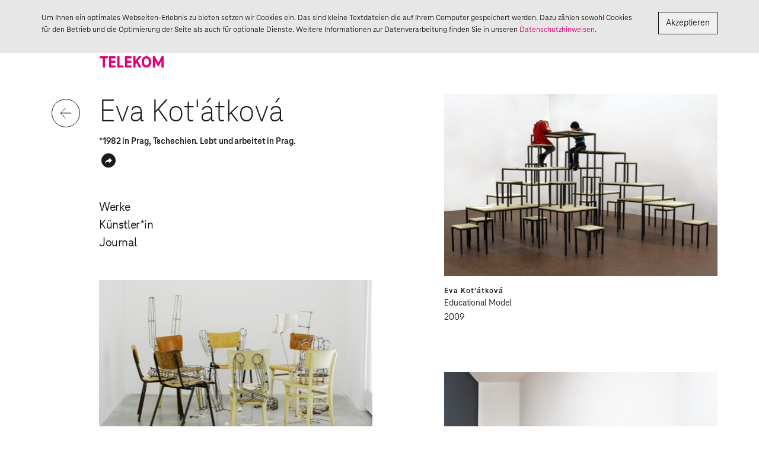

--- FILE ---
content_type: text/html; charset=UTF-8
request_url: https://www.art-collection-telekom.com/de/kuenstler/kotatkova-eva
body_size: 14553
content:
<!doctype html>
<html lang="de">
<head>
  <title>Kot&#039;átková, Eva | Art Collection Telekom</title>
  <meta charset="utf-8">
  <meta http-equiv="x-ua-compatible" content="ie=edge" />
  <meta name="viewport" content="width=device-width" />
  <meta itemprop="x-act-collection" data-hash="8d44df81dd63bf6c509ecc03a04a963a" data-url="https://www.art-collection-telekom.com/de/api/collection/index" />
  <meta itemprop="x-act-work" data-base-path="de/sammlung/" />
  <meta name="google-site-verification" content="xpsNWEyibd4ahQ6N7AYaYqVTYy7dnPkTfSVZLA9IoqY" />

  <link rel="apple-touch-icon" sizes="57x57" href="/assets/icons/apple-touch-icon-57x57.png">
  <link rel="apple-touch-icon" sizes="60x60" href="/assets/icons/apple-touch-icon-60x60.png">
  <link rel="apple-touch-icon" sizes="72x72" href="/assets/icons/apple-touch-icon-72x72.png">
  <link rel="apple-touch-icon" sizes="76x76" href="/assets/icons/apple-touch-icon-76x76.png">
  <link rel="apple-touch-icon" sizes="114x114" href="/assets/icons/apple-touch-icon-114x114.png">
  <link rel="apple-touch-icon" sizes="120x120" href="/assets/icons/apple-touch-icon-120x120.png">
  <link rel="apple-touch-icon" sizes="144x144" href="/assets/icons/apple-touch-icon-144x144.png">
  <link rel="apple-touch-icon" sizes="152x152" href="/assets/icons/apple-touch-icon-152x152.png">
  <link rel="apple-touch-icon" sizes="180x180" href="/assets/icons/apple-touch-icon-180x180.png">
  <link rel="icon" type="image/png" sizes="16x16" href="/assets/icons/favicon-16x16.png">
  <link rel="icon" type="image/png" sizes="32x32" href="/assets/icons/favicon-32x32.png">
  <link rel="icon" type="image/png" sizes="192x192" href="/assets/icons/android-chrome-192x192.png">
  <link rel="mask-icon" href="/assets/icons/safari-pinned-tab.svg" color="#e20074">
  <link rel="manifest" href="/assets/icons/manifest.json">
  <meta name="msapplication-TileColor" content="#ffffff">
  <meta name="msapplication-TileImage" content="/assets/icons/mstile-144x144.png">
  <meta name="theme-color" content="#ffffff">

  <link rel="stylesheet" href="/assets/main.css?v=55d36af" />
  <link href="https://www.art-collection-telekom.com/de/kuenstler/kotatkova-eva" rel="canonical">
  <link href="https://www.art-collection-telekom.com/en/artists/kotatkova-eva" rel="alternate" hreflang="en">  
</head>
<body>

  <header class="actHeader">
  
  <div class="actHeader--static">
    <div class="actHeader--staticMenu container">
      <a class="actHeader--staticMenuLogo" href="https://www.art-collection-telekom.com/de/">
        <svg class="actHeader--staticMenuLogoVisual" width="360" height="145">
          <defs>
            <path id="actUtils--svgConcernVisual" fill="currentColor" d="m7.58 23.76h-7.2v-7.2h7.2zm-7.2-23.76v12.24h2.16v-.36c0-5.76 3.24-9.36 9.36-9.36h.36v25.92c0 3.6-1.44 5.04-5.04 5.04h-1.08v2.52h18.72v-2.52h-1.08c-3.6 0-5.04-1.44-5.04-5.04v-25.92h.36c6.12 0 9.36 3.6 9.36 9.36v.36h2.16v-12.24zm23.04 23.76h7.2v-7.2h-7.2z"/>
                        <path id="actUtils--svgArrowDown-24" fill="none" stroke="currentColor" vector-effect="non-scaling-stroke" d="m21 12-9 9-9-9m9-9v18"/>
            <path id="actUtils--svgArrowLeft-24" fill="none" stroke="currentColor" vector-effect="non-scaling-stroke" d="m12 21-9-9 9-9m9 9h-18"/>
            <path id="actUtils--svgArrowUp-24" fill="none" stroke="currentColor" vector-effect="non-scaling-stroke" d="m3 12 9-9 9 9m-9 9v-18"/>
            <path id="actUtils--svgChevronLeft-24" fill="currentColor" d="m16.354 3.354-8.647 8.646 8.647 8.646-.708.708-9.353-9.354 9.353-9.354c.236.236.472.472.708.708z"/>
            <path id="actUtils--svgChevronRight-24" fill="currentColor" d="m17.707 12-9.353 9.354-.708-.708 8.647-8.646-8.647-8.646.708-.708c3.117 3.118 6.235 6.236 9.353 9.354z"/>
            <path id="actUtils--svgClose-24" fill="currentColor" d="m12 11.793 8.132-8.132.707.707-8.132 8.132 8.132 8.132-.707.707-8.132-8.132-8.132 8.132-.707-.707 8.132-8.132-8.132-8.132.707-.707z"/>
            <path id="actUtils--svgCloseSmall-24" fill="none" stroke="currentColor" vector-effect="non-scaling-stroke" d="m16 8-8 8m0-8 8 8"/>
            <path id="actUtils--svgDropdown-24" fill="currentColor" d="m7 10 5 5 5-5z"/>
            <path id="actUtils--svgEye-24" fill="currentColor" d="m12 6c-4.091 0-7.585 2.545-9 6.136 1.415 3.592 4.909 6.137 9 6.137s7.585-2.545 9-6.137c-1.415-3.591-4.909-6.136-9-6.136zm0 10.227c-2.258 0-4.091-1.832-4.091-4.091 0-2.258 1.833-4.091 4.091-4.091s4.091 1.833 4.091 4.091c0 2.259-1.833 4.091-4.091 4.091zm0-6.545c-1.358 0-2.455 1.096-2.455 2.454 0 1.359 1.097 2.455 2.455 2.455s2.455-1.096 2.455-2.455c0-1.358-1.097-2.454-2.455-2.454z"/>
            <path id="actUtils--svgLocation-24" fill="currentColor" d="m11.6 4c-3.096 0-5.6 2.504-5.6 5.6 0 4.2 5.6 10.4 5.6 10.4s5.6-6.2 5.6-10.4c0-3.096-2.504-5.6-5.6-5.6zm0 7.6c-1.104 0-2-.896-2-2s.896-2 2-2 2 .896 2 2-.896 2-2 2z"/>
            <path id="actUtils--svgMail-24" fill="currentColor" d="m20 4h-16c-1.1 0-1.99.9-1.99 2l-.01 12c0 1.1.9 2 2 2h16c1.1 0 2-.9 2-2v-12c0-1.1-.9-2-2-2zm0 14h-16v-10l8 5 8-5zm-8-7-8-5h16z"/>
            <path id="actUtils--svgMenu-24" fill="currentColor" d="m24 15v1h-24v-1zm0-6v1h-24v-1z"/>
            <path id="actUtils--svgPause-24" fill="currentColor" d="m6 19h4v-14h-4zm8-14v14h4v-14z"/>
            <path id="actUtils--svgPlay-24" fill="currentColor" d="m7 3 14 9-14 9z"/>
            <path id="actUtils--svgSearch-24" fill="none" stroke="currentColor" vector-effect="non-scaling-stroke" d="m11 3c4.415 0 8 3.585 8 8s-3.585 8-8 8-8-3.585-8-8 3.585-8 8-8zm10 18-4.35-4.35"/>
            <path id="actUtils--svgSeries-24" fill="none" stroke="currentColor" vector-effect="non-scaling-stroke" d="m10.5 5.5h-5v5h5zm8 0h-5v5h5zm0 8h-5v5h5zm-8 0h-5v5h5z"/>
            <path id="actUtils--svgShare-24" fill="currentColor" d="m13.2 16.464v-2.628c-3.336 0-5.532 1.02-7.2 3.264.672-3.204 2.532-6.396 7.2-7.044v-2.556l4.8 4.476z"/>
            <g id="actUtils--svgSingle-24"><path d="m5.5 5.5h13v13h-13z" fill="none" stroke="currentColor" vector-effect="non-scaling-stroke"/><circle cx="12" cy="12" r="2" fill="currentColor"/></g>
                        <path id="actUtils--svgShareFacebook-24" fill="currentColor" d="m15.164 10.945-.097 1.059h-2.02v6.746h-2.698v-6.746h-1.349v-1.069-1.629h1.349v-1.224c0-1.105.528-2.832 2.844-2.832l2.089.009v2.318h-1.518c-.247 0-.59.119-.59.645v1.084h2.139z"/>
            <path id="actUtils--svgShareInstagram-24" fill="currentColor" d="m14.617 5.25c2.28.007 4.126 1.853 4.133 4.133v5.234c-.007 2.28-1.853 4.126-4.133 4.133h-5.234c-2.28-.007-4.126-1.853-4.133-4.133v-5.234c.007-2.28 1.853-4.126 4.133-4.133zm-2.58 3.233c-1.953.004-3.533 1.59-3.53 3.543.002 1.953 1.587 3.534 3.54 3.532s3.535-1.586 3.535-3.539c-.001-.939-.375-1.839-1.039-2.503-.665-.663-1.567-1.035-2.506-1.033zm0 1.102c.986 0 1.874.593 2.251 1.503.378.91.169 1.958-.527 2.655-.697.697-1.745.905-2.655.528-.91-.378-1.503-1.266-1.503-2.252.002-1.343 1.091-2.432 2.434-2.434zm3.564-1.993c-.436 0-.789.353-.789.789s.353.79.789.79.789-.354.789-.79c0-.209-.083-.41-.231-.558s-.349-.231-.558-.231z"/>
            <path id="actUtils--svgShareMail-24" fill="currentColor" d="m16.8 7.5h-9.6c-.66 0-1.194.54-1.194 1.2l-.006 7.2c0 .66.54 1.2 1.2 1.2h9.6c.66 0 1.2-.54 1.2-1.2v-7.2c0-.66-.54-1.2-1.2-1.2zm0 2.4-4.8 3-4.8-3v-1.2l4.8 3 4.8-3z"/>
            <path id="actUtils--svgSharePinterest-24" fill="currentColor" d="m12 5.25c-3.728 0-6.75 3.022-6.75 6.75 0 2.764 1.662 5.138 4.04 6.182-.019-.471-.003-1.037.118-1.55.129-.548.868-3.678.868-3.678s-.216-.431-.216-1.068c0-1 .58-1.747 1.302-1.747.614 0 .911.461.911 1.013 0 .618-.394 1.541-.596 2.396-.169.716.359 1.3 1.065 1.3 1.279 0 2.14-1.643 2.14-3.589 0-1.479-.996-2.587-2.808-2.587-2.048 0-3.323 1.527-3.323 3.233 0 .588.173 1.002.445 1.324.125.147.142.206.097.376-.032.124-.107.423-.137.541-.045.172-.184.233-.338.17-.943-.385-1.383-1.418-1.383-2.579 0-1.917 1.617-4.217 4.824-4.217 2.577 0 4.273 1.865 4.273 3.867 0 2.648-1.471 4.626-3.641 4.626-.729 0-1.415-.394-1.649-.841 0 0-.392 1.555-.475 1.855-.143.521-.424 1.041-.68 1.446.608.179 1.249.277 1.913.277 3.728 0 6.75-3.022 6.75-6.75s-3.023-6.75-6.75-6.75z"/>
            <path id="actUtils--svgShareTwitter-24" fill="currentColor" d="m17.369 9.439c.005.117.007.236.007.354 0 .541-.064 1.095-.188 1.644-.702 3.113-3.362 6.112-7.692 6.112-1.563 0-3.019-.451-4.246-1.225.217.025.437.038.662.038 1.297 0 2.491-.435 3.439-1.167-1.212-.022-2.234-.81-2.587-1.893.17.032.343.05.521.05.254 0 .497-.034.731-.096-.933-.186-1.689-.832-2.026-1.687-.122-.306-.184-.639-.184-.988v-.034c.379.204.795.327 1.248.341-.742-.489-1.235-1.324-1.235-2.269 0-.499.136-.968.374-1.371 1.365 1.65 3.405 2.736 5.707 2.85-.046-.201-.071-.408-.071-.622 0-1.505 1.239-2.726 2.769-2.726.797 0 1.516.33 2.02.861.631-.122 1.225-.35 1.76-.663-.208.638-.646 1.172-1.218 1.509.56-.066 1.094-.212 1.59-.428-.37.546-.841 1.026-1.381 1.41z"/>
                        <path id="actUtils--svgFacebook-32" fill="currentColor" d="m20.393 15.795h-2.729v9.732h-4.045v-9.732h-1.924v-3.437h1.924v-2.226c0-1.594.757-4.081 4.083-4.081l2.995.011v3.338h-2.175c-.355 0-.857.177-.857.935v2.024h3.083z"/>
            <path id="actUtils--svgInstagram-32" fill="currentColor" d="m19.648 7.552c1.472 0 2.688.512 3.584 1.408s1.344 2.112 1.344 3.584v7.04c0 1.472-.512 2.752-1.408 3.648s-2.176 1.344-3.584 1.344h-6.976c-1.408 0-2.688-.448-3.584-1.344-.96-.896-1.408-2.176-1.408-3.648v-7.04c0-2.944 1.984-4.992 4.992-4.992zm-.064 1.536h-7.04c-1.024 0-1.92.32-2.496.896s-.896 1.472-.896 2.496v7.04c0 1.024.32 1.92.96 2.56.64.576 1.472.896 2.496.896h6.976c1.024 0 1.92-.32 2.496-.896.64-.576.96-1.472.96-2.496v-7.04c0-1.024-.32-1.856-.896-2.496-.64-.64-1.472-.96-2.56-.96zm-3.52 2.56c2.368 0 4.416 1.92 4.416 4.352s-1.984 4.352-4.416 4.352-4.352-1.984-4.352-4.352c0-2.432 1.984-4.352 4.352-4.352zm0 1.536c-1.555 0-2.816 1.261-2.816 2.816s1.261 2.816 2.816 2.816 2.816-1.261 2.816-2.816-1.261-2.816-2.816-2.816zm4.544-2.752c.576 0 1.024.448 1.024 1.024s-.448 1.024-1.024 1.024-1.024-.448-1.024-1.024.448-1.024 1.024-1.024z"/>
            <path id="actUtils--svgTwitter-32" fill="currentColor" d="m24.161 12.683c.009.17.012.341.012.514 0 5.248-3.995 11.3-11.3 11.3-2.243 0-4.331-.658-6.088-1.784.311.036.626.055.947.055 1.861 0 3.574-.635 4.932-1.7-1.737-.032-3.204-1.181-3.709-2.759.242.047.491.071.747.071.362 0 .713-.047 1.046-.139-1.817-.365-3.186-1.971-3.186-3.893 0-.018 0-.034 0-.052.535.298 1.148.476 1.799.498-1.066-.714-1.767-1.928-1.767-3.307 0-.727.196-1.41.538-1.996 1.959 2.402 4.886 3.984 8.187 4.149-.068-.29-.103-.594-.103-.905 0-2.193 1.778-3.971 3.972-3.971 1.142 0 2.174.482 2.898 1.253.905-.177 1.755-.509 2.522-.964-.297.928-.926 1.707-1.747 2.198.805-.096 1.57-.31 2.282-.626-.531.798-1.205 1.498-1.982 2.058z"/>
          </defs>
          <g id="actUtils--svgLogoBrand"><text x="1" y="24">Art</text><text x="1" y="48">Collection</text><text x="1" y="72">Telekom</text></g>
          <g class="actHeader--staticMenuLogoClaim">
            <g id="actUtils--svgLogoClaim"><text x="1" y="108">Zeitgenössische Kunst aus</text><text x="1" y="140">Ost- und Südosteuropa</text></g>
          </g>
        </svg>
      </a>

      
      <button class="actHeader--widget">
          <span class="actHeader--widgetLabel">Künstler*innen</span>
        <div class="actHeader--widgetVisual">
      <svg class="actHeader--widgetVisualIcon" width="24" height="24">
        <use class="actHeader--widgetOpen" href="#actUtils--svgMenu-24"/>
        <use class="actHeader--widgetClose" href="#actUtils--svgClose-24"/>
      </svg>
    </div>
  </button>
    </div>

    <div class="actHeader--staticFlyout">
      <div class="actHeader--staticFlyoutContainer container">
        <div class="actHeader--staticFlyoutContent">
          <div class="actHeader--menuGroup">
            <ul class="actHeader--menuList primary">
          <li class="actHeader--menuItem">
        <a class="actHeader--menuLink active"  class="active" href="https://www.art-collection-telekom.com/de/künstlerin-künstler">Künstler*innen</a>
      </li>
          <li class="actHeader--menuItem">
        <a class="actHeader--menuLink"  href="https://www.art-collection-telekom.com/de/sammlung">Sammlung</a>
      </li>
          <li class="actHeader--menuItem">
        <a class="actHeader--menuLink"  href="https://www.art-collection-telekom.com/de/news">News</a>
      </li>
          <li class="actHeader--menuItem">
        <a class="actHeader--menuLink"  href="https://www.art-collection-telekom.com/de/ausstellungen">Ausstellungen</a>
      </li>
          <li class="actHeader--menuItem">
        <a class="actHeader--menuLink"  href="https://www.art-collection-telekom.com/de/ueber-uns">Über uns</a>
      </li>
      </ul>
            <ul class="actHeader--menuList languages">
          <li class="actHeader--menuItem">
        <a class="actHeader--menuLink active" href="https://www.art-collection-telekom.com/de/kuenstler/kotatkova-eva">de</a>
      </li>
          <li class="actHeader--menuItem">
        <a class="actHeader--menuLink" href="https://www.art-collection-telekom.com/en/artists/kotatkova-eva">en</a>
      </li>
      </ul>
          </div>
        </div>
      </div>
    </div>
  </div>

  <div class="actHeader--bar">
    <div class="actHeader--barMenu">
      <div class="actHeader--barMenuContent">
        <div class="container">
          <a class="actHeader--barMenuLogo" href="https://www.art-collection-telekom.com/de/">
            <svg class="actHeader--barMenuLogoVisual" width="360" height="145">
              <use class="actHeader--barMenuLogoBrand" href="#actUtils--svgLogoBrand"/>
              <use class="actHeader--barMenuLogoClaim" href="#actUtils--svgLogoClaim"/>
            </svg>
          </a>

          <button class="actHeader--widget">
          <span class="actHeader--widgetLabel">Künstler*innen</span>
        <div class="actHeader--widgetVisual">
      <svg class="actHeader--widgetVisualIcon" width="24" height="24">
        <use class="actHeader--widgetOpen" href="#actUtils--svgMenu-24"/>
        <use class="actHeader--widgetClose" href="#actUtils--svgClose-24"/>
      </svg>
    </div>
  </button>
        </div>
      </div>

      <div class="actHeader--barMenuFlyout">
        <div class="actHeader--barMenuFlyoutMask">
          <div class="actHeader--barMenuFlyoutScroller">
            <div class="actHeader--barMenuFlyoutContainer container">
              <ul class="actHeader--menuList primary">
          <li class="actHeader--menuItem">
        <a class="actHeader--menuLink active"  class="active" href="https://www.art-collection-telekom.com/de/künstlerin-künstler">Künstler*innen</a>
      </li>
          <li class="actHeader--menuItem">
        <a class="actHeader--menuLink"  href="https://www.art-collection-telekom.com/de/sammlung">Sammlung</a>
      </li>
          <li class="actHeader--menuItem">
        <a class="actHeader--menuLink"  href="https://www.art-collection-telekom.com/de/news">News</a>
      </li>
          <li class="actHeader--menuItem">
        <a class="actHeader--menuLink"  href="https://www.art-collection-telekom.com/de/ausstellungen">Ausstellungen</a>
      </li>
          <li class="actHeader--menuItem">
        <a class="actHeader--menuLink"  href="https://www.art-collection-telekom.com/de/ueber-uns">Über uns</a>
      </li>
      </ul>
              <div class="actHeader--barMenuFlyoutFooter">
                <div class="actHeader--barMenuFlyoutContact">
                  <span id="697b48df6985b"></span><script>document.getElementById("697b48df6985b").innerHTML = "<n pynff=\"npgUrnqre--oneZrahSylbhgPbagnpgYvax\" uers=\"znvygb:neg@gryrxbz.qr\">neg@gryrxbz.qr</n>".replace(/[a-zA-Z]/g, function(c) {return String.fromCharCode((c<="Z"?90:122)>=(c=c.charCodeAt(0)+13)?c:c-26);});</script>
                </div>
                <div class="actHeader--barMenuFlyoutLinks">
                                      <a class="actHeader--barMenuFlyoutLink active" href="https://www.art-collection-telekom.com/de/kuenstler/kotatkova-eva">de</a>
                                      <a class="actHeader--barMenuFlyoutLink" href="https://www.art-collection-telekom.com/en/artists/kotatkova-eva">en</a>
                                    <span class="actHeader--barMenuFlyoutSpacer"></span>
                                      <a class="actHeader--barMenuFlyoutLink" href="https://www.facebook.com/deutschetelekom/">
                      <svg width="32" height="32"><use href="#actUtils--svgFacebook-32"/></svg>
                    </a>
                                      <a class="actHeader--barMenuFlyoutLink" href="https://twitter.com/deutschetelekom/">
                      <svg width="32" height="32"><use href="#actUtils--svgTwitter-32"/></svg>
                    </a>
                                      <a class="actHeader--barMenuFlyoutLink" href="https://www.instagram.com/artcollectiontelekom/">
                      <svg width="32" height="32"><use href="#actUtils--svgInstagram-32"/></svg>
                    </a>
                                  </div>
              </div>
            </div>
          </div>
        </div>
      </div>
    </div>

          <div class="actHeader--barStatus">
        <div class="container">
          <div class="row">
            <div class="col-sm-offset-1 col-sm-11">
              <div class="actHeader--barStatusContent">
                <div class="actHeader--barStatusLabel">
                                    <div class="actHeader--barStatusLabelTitle">Künstler*innen</div>
                                      <div class="actHeader--barStatusLabelSubtitle">Kot&#039;átková, Eva</div>
                                  </div>
                <button class="actHeader--barStatusTop" type="button" data-scroll="top">
                  <svg width="16" height="16" viewBox="0 0 24 24"><use href="#actUtils--svgArrowUp-24"/></svg>
                </button>
              </div>
            </div>
          </div>
        </div>
      </div>
      </div>
</header>

  <div class="actMasonry container" id="works">
  <div class="actMasonry--viewport">
    <div class="actMasonry--item title xs-12 sm-6">
      <div class="actMasonry--itemIndent sm">
          <p class="actTitle--section">Künstler*innen</p>
  <div class="actTitle--shareWrap">
    <div class="actTitle--titleWrap disabled-xs">
      <a class="actTitle--titleButton" href="https://www.art-collection-telekom.com/de/künstlerin-künstler" data-action="back">
        <svg class="actTitle--titleButtonIcon" width="24" height="24" viewBox="0 0 24 24"><use href="#actUtils--svgArrowLeft-24"/></svg>
      </a>
      <h1 class="actTitle--title">Eva Kot&#039;átková</h1>
    </div>

          <p class="actTitle--body">*1982 in Prag, Tschechien. Lebt und arbeitet in Prag.</p>
    
    <div class="actTitle--share"><button class="actTitle--shareWidget"><svg class="actTitle--shareWidgetIcon" height="24" width="24"><use href="#actUtils--svgShare-24"/></svg></button><div class="actTitle--sharePanel"><a class="actTitle--shareLink" href="https://www.facebook.com/sharer/sharer.php?u=https%3A%2F%2Fwww.art-collection-telekom.com%2Fde%2Fkuenstler%2Fkotatkova-eva" target="_blank"><svg class="actTitle--shareLinkIcon" width="24" height="24"><use href="#actUtils--svgShareFacebook-24"></use></svg></a><a class="actTitle--shareLink" href="https://twitter.com/share?text=Kot%27%C3%A1tkov%C3%A1%2C%20Eva&amp;url=https%3A%2F%2Fwww.art-collection-telekom.com%2Fde%2Fkuenstler%2Fkotatkova-eva" target="_blank"><svg class="actTitle--shareLinkIcon" width="24" height="24"><use href="#actUtils--svgShareTwitter-24"></use></svg></a><a class="actTitle--shareLink" href="https://pinterest.com/pin/create/button/?url=https%3A%2F%2Fwww.art-collection-telekom.com%2Fde%2Fkuenstler%2Fkotatkova-eva" target="_blank"><svg class="actTitle--shareLinkIcon" width="24" height="24"><use href="#actUtils--svgSharePinterest-24"></use></svg></a><span id="697b48df69866"></span><script>document.getElementById("697b48df69866").innerHTML = "<n pynff=\"npgGvgyr--funerYvax\" uers=\"znvygb:?fhowrpg=Neg%20Pbyyrpgvba%20Gryrxbz%3N%20Xbg%27%P3%N1gxbi%P3%N1%2P%20Rin&nzc;obql=Xbg%27%P3%N1gxbi%P3%N1%2P%20Rin%0Q%0Nuggcf%3N%2S%2Sjjj.neg-pbyyrpgvba-gryrxbz.pbz%2Sqr%2Sxhrafgyre%2Sxbgngxbin-rin\"><fit pynff=\"npgGvgyr--funerYvaxVpba\" jvqgu=\"24\" urvtug=\"24\"><hfr uers=\"#npgHgvyf--fitFunerZnvy-24\"></hfr></fit></n>".replace(/[a-zA-Z]/g, function(c) {return String.fromCharCode((c<="Z"?90:122)>=(c=c.charCodeAt(0)+13)?c:c-26);});</script></div></div>
  </div>

      <ul class="actTitle--toc">
              <li class="actTitle--tocItem">
          <a class="actTitle--tocLink" href="#works" data-scroll="target">Werke</a>
        </li>
              <li class="actTitle--tocItem">
          <a class="actTitle--tocLink" href="#artist" data-scroll="target">Künstler*in</a>
        </li>
              <li class="actTitle--tocItem">
          <a class="actTitle--tocLink" href="#journal" data-scroll="target">Journal</a>
        </li>
          </ul>
  
      </div>
    </div>

          <div class="actMasonry--item xs-6">
        <div class="actMasonry--itemIndent md">
          <a class="actMasonry--itemLink" href="https://www.art-collection-telekom.com/de/sammlung/educational-model"><div class="actMasonry--itemWorkImage work"><div class="actImageCrop responsive" style="padding-bottom:66.666667%;"><img class="actImage" width="600" height="400" alt="Eva Kot&#039;átková, Educational Model, 2003" title="Eva Kot&#039;átková, Educational Model, 2003" data-srcset="https://www.art-collection-telekom.com/files/works/~/kotatkova-eva/_workThumbM/educational_model.jpeg 462w,https://www.art-collection-telekom.com/files/works/~/kotatkova-eva/_workThumbMAlt/educational_model.jpeg 600w"><noscript><img src="https://www.art-collection-telekom.com/files/works/~/kotatkova-eva/_workThumbMAlt/educational_model.jpeg" width="600" height="400" alt="Eva Kot&#039;átková, Educational Model, 2003"></noscript></div></div><p class="actMasonry--itemWorkTitle">Eva Kot&#039;átková</p>
            <p class="actMasonry--itemWorkInfo">Educational Model</p>
            <p class="actMasonry--itemWorkInfo">2009</p>
          </a>
        </div>
      </div>
          <div class="actMasonry--item xs-6">
        <div class="actMasonry--itemIndent md">
          <a class="actMasonry--itemLink" href="https://www.art-collection-telekom.com/de/sammlung/group-therapy"><div class="actMasonry--itemWorkImage work"><div class="actImageCrop responsive" style="padding-bottom:66.666667%;"><img class="actImage" width="600" height="400" alt="Eva Kot&#039;átková, Group Therapy, 2016" title="Eva Kot&#039;átková, Group Therapy, 2016" data-srcset="https://www.art-collection-telekom.com/files/works/~/kotatkova-eva/_workThumbM/ek713_installation_shot_from_mute_bodies_parc_st_leger_fr_2016_0.jpeg 462w,https://www.art-collection-telekom.com/files/works/~/kotatkova-eva/_workThumbMAlt/ek713_installation_shot_from_mute_bodies_parc_st_leger_fr_2016_0.jpeg 600w"><noscript><img src="https://www.art-collection-telekom.com/files/works/~/kotatkova-eva/_workThumbMAlt/ek713_installation_shot_from_mute_bodies_parc_st_leger_fr_2016_0.jpeg" width="600" height="400" alt="Eva Kot&#039;átková, Group Therapy, 2016"></noscript></div></div><p class="actMasonry--itemWorkTitle">Eva Kot&#039;átková</p>
            <p class="actMasonry--itemWorkInfo">Group Therapy</p>
            <p class="actMasonry--itemWorkInfo">2016</p>
          </a>
        </div>
      </div>
          <div class="actMasonry--item xs-6">
        <div class="actMasonry--itemIndent md">
          <a class="actMasonry--itemLink" href="https://www.art-collection-telekom.com/de/sammlung/mobile-library"><div class="actMasonry--itemWorkImage work"><div class="actImageCrop responsive" style="padding-bottom:149.812734%;"><img class="actImage" width="267" height="400" alt="Eva Kot&#039;átková, Mobile Library, 2013" title="Eva Kot&#039;átková, Mobile Library, 2013" data-srcset="https://www.art-collection-telekom.com/files/works/~/kotatkova-eva/_workThumbM/1_mg_8455.jpeg 462w,https://www.art-collection-telekom.com/files/works/~/kotatkova-eva/_workThumbMAlt/1_mg_8455.jpeg 267w"><noscript><img src="https://www.art-collection-telekom.com/files/works/~/kotatkova-eva/_workThumbMAlt/1_mg_8455.jpeg" width="267" height="400" alt="Eva Kot&#039;átková, Mobile Library, 2013"></noscript></div></div><p class="actMasonry--itemWorkTitle">Eva Kot&#039;átková</p>
            <p class="actMasonry--itemWorkInfo">Mobile Library</p>
            <p class="actMasonry--itemWorkInfo">2013</p>
          </a>
        </div>
      </div>
          <div class="actMasonry--item xs-6">
        <div class="actMasonry--itemIndent md">
          <a class="actMasonry--itemLink" href="https://www.art-collection-telekom.com/de/sammlung/psychological-theatre-collection-of-oskar-a-boy-who-talks-through-images"><div class="actMasonry--itemWorkImage work"><div class="actImageCrop responsive" style="padding-bottom:75.046904%;"><img class="actImage" width="533" height="400" alt="Eva Kot&#039;átková, Psychological Theatre, Collection of Oskar, A Boy, Who Talks through Images, 2014" title="Eva Kot&#039;átková, Psychological Theatre, Collection of Oskar, A Boy, Who Talks through Images, 2014" data-srcset="https://www.art-collection-telekom.com/files/works/~/kotatkova-eva/_workThumbM/kotatkova_0046_0.jpeg 462w,https://www.art-collection-telekom.com/files/works/~/kotatkova-eva/_workThumbMAlt/kotatkova_0046_0.jpeg 533w"><noscript><img src="https://www.art-collection-telekom.com/files/works/~/kotatkova-eva/_workThumbMAlt/kotatkova_0046_0.jpeg" width="533" height="400" alt="Eva Kot&#039;átková, Psychological Theatre, Collection of Oskar, A Boy, Who Talks through Images, 2014"></noscript></div></div><p class="actMasonry--itemWorkTitle">Eva Kot&#039;átková</p>
            <p class="actMasonry--itemWorkInfo">Psychological Theatre, Collection of Oskar, A Boy, Who Talks through Images</p>
            <p class="actMasonry--itemWorkInfo">2014</p>
          </a>
        </div>
      </div>
          <div class="actMasonry--item xs-6 hidden-more">
        <div class="actMasonry--itemIndent md">
          <a class="actMasonry--itemLink" href="https://www.art-collection-telekom.com/de/sammlung/psychological-theatre-head-of-karel-a-boy-who-communicates-through-signs-and-simple-drawings"><div class="actMasonry--itemWorkImage work"><div class="actImageCrop responsive" style="padding-bottom:75.046904%;"><img class="actImage" width="533" height="400" alt="Eva Kot&#039;átková, Psychological Theatre, Head of Karel, A Boy, Who Communicates through Signs and Simple Drawings, 2014" title="Eva Kot&#039;átková, Psychological Theatre, Head of Karel, A Boy, Who Communicates through Signs and Simple Drawings, 2014" data-srcset="https://www.art-collection-telekom.com/files/works/~/kotatkova-eva/_workThumbM/kotatkova_0076_0.jpeg 462w,https://www.art-collection-telekom.com/files/works/~/kotatkova-eva/_workThumbMAlt/kotatkova_0076_0.jpeg 533w"><noscript><img src="https://www.art-collection-telekom.com/files/works/~/kotatkova-eva/_workThumbMAlt/kotatkova_0076_0.jpeg" width="533" height="400" alt="Eva Kot&#039;átková, Psychological Theatre, Head of Karel, A Boy, Who Communicates through Signs and Simple Drawings, 2014"></noscript></div></div><p class="actMasonry--itemWorkTitle">Eva Kot&#039;átková</p>
            <p class="actMasonry--itemWorkInfo">Psychological Theatre, Head of Karel, A Boy, Who Communicates through Signs and Simple Drawings</p>
            <p class="actMasonry--itemWorkInfo">2014</p>
          </a>
        </div>
      </div>
          <div class="actMasonry--item xs-6 hidden-more">
        <div class="actMasonry--itemIndent md">
          <a class="actMasonry--itemLink" href="https://www.art-collection-telekom.com/de/sammlung/psychological-theatre-parts-of-johana-a-girl-with-multiple-identities"><div class="actMasonry--itemWorkImage work"><div class="actImageCrop responsive" style="padding-bottom:75.046904%;"><img class="actImage" width="533" height="400" alt="Eva Kot&#039;átková, Psychological Theatre, Parts of Johana, A Girl with Multiple Identities, 2014" title="Eva Kot&#039;átková, Psychological Theatre, Parts of Johana, A Girl with Multiple Identities, 2014" data-srcset="https://www.art-collection-telekom.com/files/works/~/kotatkova-eva/_workThumbM/kotatkova_0115_0.jpeg 462w,https://www.art-collection-telekom.com/files/works/~/kotatkova-eva/_workThumbMAlt/kotatkova_0115_0.jpeg 533w"><noscript><img src="https://www.art-collection-telekom.com/files/works/~/kotatkova-eva/_workThumbMAlt/kotatkova_0115_0.jpeg" width="533" height="400" alt="Eva Kot&#039;átková, Psychological Theatre, Parts of Johana, A Girl with Multiple Identities, 2014"></noscript></div></div><p class="actMasonry--itemWorkTitle">Eva Kot&#039;átková</p>
            <p class="actMasonry--itemWorkInfo">Psychological Theatre, Parts of Johana, A Girl with Multiple Identities</p>
            <p class="actMasonry--itemWorkInfo">2014</p>
          </a>
        </div>
      </div>
          <div class="actMasonry--item xs-6 hidden-more">
        <div class="actMasonry--itemIndent md">
          <a class="actMasonry--itemLink" href="https://www.art-collection-telekom.com/de/sammlung/psychological-theatre-vocabulary-of-jana-a-girl-who-constructs-new-worlds"><div class="actMasonry--itemWorkImage work"><div class="actImageCrop responsive" style="padding-bottom:75.046904%;"><img class="actImage" width="533" height="400" alt="Eva Kot&#039;átková, Psychological Theatre, Vocabulary of Jana, A Girl, Who Constructs New Worlds, 2014" title="Eva Kot&#039;átková, Psychological Theatre, Vocabulary of Jana, A Girl, Who Constructs New Worlds, 2014" data-srcset="https://www.art-collection-telekom.com/files/works/~/kotatkova-eva/_workThumbM/kotatkova_0021_0.jpeg 462w,https://www.art-collection-telekom.com/files/works/~/kotatkova-eva/_workThumbMAlt/kotatkova_0021_0.jpeg 533w"><noscript><img src="https://www.art-collection-telekom.com/files/works/~/kotatkova-eva/_workThumbMAlt/kotatkova_0021_0.jpeg" width="533" height="400" alt="Eva Kot&#039;átková, Psychological Theatre, Vocabulary of Jana, A Girl, Who Constructs New Worlds, 2014"></noscript></div></div><p class="actMasonry--itemWorkTitle">Eva Kot&#039;átková</p>
            <p class="actMasonry--itemWorkInfo">Psychological Theatre, Vocabulary of Jana, A Girl, Who Constructs New Worlds</p>
            <p class="actMasonry--itemWorkInfo">2014</p>
          </a>
        </div>
      </div>
          <div class="actMasonry--item xs-6 hidden-more">
        <div class="actMasonry--itemIndent md">
          <a class="actMasonry--itemLink" href="https://www.art-collection-telekom.com/de/sammlung/untitled-theatre-of-speaking-objects"><div class="actMasonry--itemWorkImage work"><div class="actImageCrop responsive" style="padding-bottom:75.046904%;"><img class="actImage" width="533" height="400" alt="Eva Kot&#039;átková, Untitled (Theatre of Speaking Objects), 2012" title="Eva Kot&#039;átková, Untitled (Theatre of Speaking Objects), 2012" data-srcset="https://www.art-collection-telekom.com/files/works/~/kotatkova-eva/_workThumbM/meberlin_0685_0.jpeg 462w,https://www.art-collection-telekom.com/files/works/~/kotatkova-eva/_workThumbMAlt/meberlin_0685_0.jpeg 533w"><noscript><img src="https://www.art-collection-telekom.com/files/works/~/kotatkova-eva/_workThumbMAlt/meberlin_0685_0.jpeg" width="533" height="400" alt="Eva Kot&#039;átková, Untitled (Theatre of Speaking Objects), 2012"></noscript></div></div><p class="actMasonry--itemWorkTitle">Eva Kot&#039;átková</p>
            <p class="actMasonry--itemWorkInfo">Untitled (Theatre of Speaking Objects)</p>
            <p class="actMasonry--itemWorkInfo">2012</p>
          </a>
        </div>
      </div>
          <div class="actMasonry--item xs-6 hidden-more">
        <div class="actMasonry--itemIndent md">
          <a class="actMasonry--itemLink" href="https://www.art-collection-telekom.com/de/sammlung/untitled-from-the-series-parallel-biography"><div class="actMasonry--itemWorkImage series"><div class="actImageCrop responsive" style="padding-bottom:70.546737%;"><img class="actImage" width="567" height="400" alt="Eva Kot&#039;átková, Untitled, from the series Parallel Biography, 2011" title="Eva Kot&#039;átková, Untitled, from the series Parallel Biography, 2011" data-srcset="https://www.art-collection-telekom.com/files/works/~/kotatkova-eva/_workThumbM/20130820_lo2_parallelbiography_001_2.jpeg 462w,https://www.art-collection-telekom.com/files/works/~/kotatkova-eva/_workThumbMAlt/20130820_lo2_parallelbiography_001_2.jpeg 567w"><noscript><img src="https://www.art-collection-telekom.com/files/works/~/kotatkova-eva/_workThumbMAlt/20130820_lo2_parallelbiography_001_2.jpeg" width="567" height="400" alt="Eva Kot&#039;átková, Untitled, from the series Parallel Biography, 2011"></noscript></div></div><p class="actMasonry--itemWorkTitle">Eva Kot&#039;átková</p>
            <p class="actMasonry--itemWorkInfo">Untitled, from the series Parallel Biography</p>
            <p class="actMasonry--itemWorkInfo">2011</p>
          </a>
        </div>
      </div>
    
          <div class="actMasonry--item sm-6">
        <div class="actMasonry--itemIndent md">
            <button class="actMasonry--more">
    <div class="actMasonry--moreLabel">Alle Werke anzeigen</div>
    <div class="actMasonry--moreVisual">
      <svg class="actMasonry--moreVisualIcon" width="24" height="24" viewBox="0 0 24 24">
        <use href="#actUtils--svgArrowDown-24"/>
      </svg>
    </div>
  </button>

        </div>
      </div>
      </div>
</div>

      <div class="actUtils--block actUtils--border" id="artist">
      <div class="container">
        <div class="actUtils--borderBlock row">
          <div class="actTypography col-sm-offset-1 col-sm-10 col-md-8">
            <h2>Über Eva Kot&#039;átková</h2>
            <p>Die tschechische Bildhauerin und Performance-Künstlerin Eva Kot'átková wurde 1982 in Prag geboren. Ihr Kunstwerk 'Educational Model' ist eine Installation aus auf- und ineinander geschachtelten einfachen Tischen und Hockern. Es steht im Innenhof der Zentrale der Deutsche Telekom in Bonn. Es ist ein Kunstwerk, das von den Leuten zum Sitzen, Unterhalten und Herumklettern genutzt werden kann. Auf diese Weise kann der Inhalt des Werks in spielerischer Weise erfahren werden. In ganz schlichter Form macht es Hierarchien sichtbar, die Erziehung und institutionelle Strukturen erzeugen.<br />Hierarchien, gegenseitige Abhängigkeiten und die psychischen Befangenheiten, die sich daraus entwickeln, spielen in Eva Kot'átkovás Werk eine zentrale Rolle. Ihre größeren Installationen nehmen häufig Bezug auf den menschlichen Körper als Hülle, Gitterwerk, auch als mechanisches Gefängnis. In ihren Werken untersucht sie Grenzen, wie sie innere Zwänge und Befangenheiten erzeugen und äußere Beschränkungen und Einengungen verstärken.</p>          </div>
        </div>

              </div>
    </div>
  
  <div class="actUtils--block" id="journal">
      
<div class="actUtils--diptych visible-md visible-lg">
  <div class="container">
    <div class="row">
      <div class="actUtils--diptychColumn col-sm-6 col-md-offset-1 col-md-5">
        <div class="actUtils--diptychContent">
          <h2 class="actUtils--diptychContentTitle">Journal</h2>
      <p class="actUtils--diptychContentLink">
        <a href="https://www.art-collection-telekom.com/de/news">Alle News</a>
      </p>
        </div>

                  <a class="actUtils--diptychTeaser" href="https://www.art-collection-telekom.com/de/news/hac-2-havrlant-art-collection-10th-anniversary">
    <div class="actImageCrop responsive actUtils--teaserImage" style="padding-bottom:102.688172%;"><img class="actImage" width="558" height="573" alt="HAC#2, 2025" title="HAC#2, 2025" data-srcset="https://www.art-collection-telekom.com/files/images/~/news/2025/Havrlant-Art-Collection/_workThumbM/HAC2-2025.jpg 462w,https://www.art-collection-telekom.com/files/images/~/news/2025/Havrlant-Art-Collection/_workThumbMAlt/HAC2-2025.jpg 389w,https://www.art-collection-telekom.com/files/images/~/news/2025/Havrlant-Art-Collection/_558xAUTO_crop_center-center_none/HAC2-2025.jpg 558w"><noscript><img src="https://www.art-collection-telekom.com/files/images/~/news/2025/Havrlant-Art-Collection/_558xAUTO_crop_center-center_none/HAC2-2025.jpg" width="558" height="573" alt="HAC#2, 2025"></noscript></div><div class="actUtils--teaserTagline">Ausstellung</div><h3 class="actUtils--teaserTitle">HAC#2 – Havrlant Art Collection – 10th Anniversary</h3><div class="actUtils--teaserLine"><div class="actUtils--teaserLocation"><svg class="actUtils--teaserLocationIcon" width="24" height="24"><use href="#actUtils--svgLocation-24"/></svg><div class="actUtils--teaserLocationLabel">Mánes Exhibition Hall, Prag / 25. Sep – 06. Okt 2025</div></div></div></a>
              </div>
              <div class="actUtils--diptychColumn col-sm-6 col-md-offset-1 col-md-5">
          <a class="actUtils--diptychTeaser" href="https://www.art-collection-telekom.com/de/news/echoes-of-the-venice-biennale-eva-kotatkova">
    <div class="actImageCrop responsive actUtils--teaserImage" style="padding-bottom:131.899642%;"><img class="actImage" width="558" height="736" alt="Eva Kotatkova Echoes of the Venice Biennale 2025 National Gallery Prague" title="Eva Kotatkova Echoes of the Venice Biennale 2025 National Gallery Prague" data-srcset="https://www.art-collection-telekom.com/files/images/~/news/2025/_workThumbM/Eva-Kotatkova-Echoes-of-the-Venice-Biennale-2025-National-Gallery-Prague.jpg 462w,https://www.art-collection-telekom.com/files/images/~/news/2025/_workThumbMAlt/Eva-Kotatkova-Echoes-of-the-Venice-Biennale-2025-National-Gallery-Prague.jpg 303w,https://www.art-collection-telekom.com/files/images/~/news/2025/_558xAUTO_crop_center-center_none/Eva-Kotatkova-Echoes-of-the-Venice-Biennale-2025-National-Gallery-Prague.jpg 558w"><noscript><img src="https://www.art-collection-telekom.com/files/images/~/news/2025/_558xAUTO_crop_center-center_none/Eva-Kotatkova-Echoes-of-the-Venice-Biennale-2025-National-Gallery-Prague.jpg" width="558" height="736" alt="Eva Kotatkova Echoes of the Venice Biennale 2025 National Gallery Prague"></noscript></div><div class="actUtils--teaserTagline">Ausstellung</div><h3 class="actUtils--teaserTitle">Echoes of the Venice Biennale: Eva Kot'átková</h3><div class="actUtils--teaserLine"><div class="actUtils--teaserLocation"><svg class="actUtils--teaserLocationIcon" width="24" height="24"><use href="#actUtils--svgLocation-24"/></svg><div class="actUtils--teaserLocationLabel">Nationalgalerie, Trade Fair Palace, Prag / 28. Mär – 27. Jul 2025</div></div></div></a>
        </div>
          </div>
  </div>
</div>

<div class="actMasonry container">
  <div class="actMasonry--viewport">
    <div class="actMasonry--item title xs-12 sm-6 hidden-md hidden-lg">
      <div class="actMasonry--itemIndent sm actUtils--diptychContent">
        <h2 class="actUtils--diptychContentTitle">Journal</h2>
      <p class="actUtils--diptychContentLink">
        <a href="https://www.art-collection-telekom.com/de/news">Alle News</a>
      </p>
      </div>
    </div>

          <div class="actMasonry--item sm-6 md-4 hidden-md hidden-lg">
        <a class="actMasonry--itemLink" href="https://www.art-collection-telekom.com/de/news/hac-2-havrlant-art-collection-10th-anniversary">
          <div class="actImageCrop responsive" style="padding-bottom:102.747253%;"><img class="actImage" width="364" height="374" alt="HAC#2, 2025" title="HAC#2, 2025" data-srcset="https://www.art-collection-telekom.com/files/images/~/news/2025/Havrlant-Art-Collection/_364xAUTO_crop_center-center_none/HAC2-2025.jpg 364w"><noscript><img src="https://www.art-collection-telekom.com/files/images/~/news/2025/Havrlant-Art-Collection/_364xAUTO_crop_center-center_none/HAC2-2025.jpg" width="364" height="374" alt="HAC#2, 2025"></noscript></div>          <div class="actUtils--teaserTagline">Ausstellung</div><h3 class="actUtils--teaserTitle">HAC#2 – Havrlant Art Collection – 10th Anniversary</h3><div class="actUtils--teaserLine"><div class="actUtils--teaserLocation"><svg class="actUtils--teaserLocationIcon" width="24" height="24"><use href="#actUtils--svgLocation-24"/></svg><div class="actUtils--teaserLocationLabel">Mánes Exhibition Hall, Prag / 25. Sep – 06. Okt 2025</div></div></div>
        </a>
      </div>
          <div class="actMasonry--item sm-6 md-4 hidden-md hidden-lg">
        <a class="actMasonry--itemLink" href="https://www.art-collection-telekom.com/de/news/echoes-of-the-venice-biennale-eva-kotatkova">
          <div class="actImageCrop responsive" style="padding-bottom:131.868132%;"><img class="actImage" width="364" height="480" alt="Eva Kotatkova Echoes of the Venice Biennale 2025 National Gallery Prague" title="Eva Kotatkova Echoes of the Venice Biennale 2025 National Gallery Prague" data-srcset="https://www.art-collection-telekom.com/files/images/~/news/2025/_364xAUTO_crop_center-center_none/Eva-Kotatkova-Echoes-of-the-Venice-Biennale-2025-National-Gallery-Prague.jpg 364w"><noscript><img src="https://www.art-collection-telekom.com/files/images/~/news/2025/_364xAUTO_crop_center-center_none/Eva-Kotatkova-Echoes-of-the-Venice-Biennale-2025-National-Gallery-Prague.jpg" width="364" height="480" alt="Eva Kotatkova Echoes of the Venice Biennale 2025 National Gallery Prague"></noscript></div>          <div class="actUtils--teaserTagline">Ausstellung</div><h3 class="actUtils--teaserTitle">Echoes of the Venice Biennale: Eva Kot'átková</h3><div class="actUtils--teaserLine"><div class="actUtils--teaserLocation"><svg class="actUtils--teaserLocationIcon" width="24" height="24"><use href="#actUtils--svgLocation-24"/></svg><div class="actUtils--teaserLocationLabel">Nationalgalerie, Trade Fair Palace, Prag / 28. Mär – 27. Jul 2025</div></div></div>
        </a>
      </div>
          <div class="actMasonry--item sm-6 md-4">
        <a class="actMasonry--itemLink" href="https://www.art-collection-telekom.com/de/news/interviews-with-the-monster-eva-kotatkova">
          <div class="actImageCrop responsive" style="padding-bottom:106.868132%;"><img class="actImage" width="364" height="389" alt="Eva Kot&#039;átková, Interviews with the Monster, 2025, Sapieha Palace Vilnius" title="Eva Kot&#039;átková, Interviews with the Monster, 2025, Sapieha Palace Vilnius" data-srcset="https://www.art-collection-telekom.com/files/images/~/news/2025/_364xAUTO_crop_center-center_none/Eva-Kotatkova-Interviews-with-the-Monster-2025-Sapieha-Palace-Vilnius03.jpg 364w"><noscript><img src="https://www.art-collection-telekom.com/files/images/~/news/2025/_364xAUTO_crop_center-center_none/Eva-Kotatkova-Interviews-with-the-Monster-2025-Sapieha-Palace-Vilnius03.jpg" width="364" height="389" alt="Eva Kot&#039;átková, Interviews with the Monster, 2025, Sapieha Palace Vilnius"></noscript></div>          <div class="actUtils--teaserTagline">Ausstellung</div><h3 class="actUtils--teaserTitle">Interviews with the Monster – Eva Kot'átková</h3><div class="actUtils--teaserLine"><div class="actUtils--teaserLocation"><svg class="actUtils--teaserLocationIcon" width="24" height="24"><use href="#actUtils--svgLocation-24"/></svg><div class="actUtils--teaserLocationLabel">Sapieha Palast, Vilnius / 07. Feb – 15. Mai 2025</div></div></div>
        </a>
      </div>
          <div class="actMasonry--item sm-6 md-4">
        <a class="actMasonry--itemLink" href="https://www.art-collection-telekom.com/de/news/cutting-the-puppeteers-stings-sammlung-philara">
          <div class="actImageCrop responsive" style="padding-bottom:66.208791%;"><img class="actImage" width="364" height="241" alt="Eva Kot&#039;átková, Cutting The Puppeteer&#039;s Strings With Paper..., 2016, photo Agostino Osio" title="Eva Kot&#039;átková, Cutting The Puppeteer&#039;s Strings With Paper..., 2016, photo Agostino Osio" data-srcset="https://www.art-collection-telekom.com/files/images/~/news/2024/_364xAUTO_crop_center-center_none/Eva-Kotatkova-Cutting-The-Puppeeters-String-With-Paper-2016-photo-Agostino-Osio.jpg 364w"><noscript><img src="https://www.art-collection-telekom.com/files/images/~/news/2024/_364xAUTO_crop_center-center_none/Eva-Kotatkova-Cutting-The-Puppeeters-String-With-Paper-2016-photo-Agostino-Osio.jpg" width="364" height="241" alt="Eva Kot&#039;átková, Cutting The Puppeteer&#039;s Strings With Paper..., 2016, photo Agostino Osio"></noscript></div>          <div class="actUtils--teaserTagline">Ausstellung</div><h3 class="actUtils--teaserTitle">Cutting The Puppeteer's Strings – Sammlung Philara</h3><div class="actUtils--teaserLine"><div class="actUtils--teaserLocation"><svg class="actUtils--teaserLocationIcon" width="24" height="24"><use href="#actUtils--svgLocation-24"/></svg><div class="actUtils--teaserLocationLabel">Sammlung Philara – Birkenstr. 47a, Düsseldorf / 20. Okt 2024 – 01. Jun 2025</div></div></div>
        </a>
      </div>
          <div class="actMasonry--item sm-6 md-4">
        <a class="actMasonry--itemLink" href="https://www.art-collection-telekom.com/de/news/eva-kotatkova-my-body-is-not-an-island-2">
          <div class="actImageCrop responsive" style="padding-bottom:62.362637%;"><img class="actImage" width="364" height="227" alt="Eva Kot&#039;átková, My Body is not an Island, Parcours Art Basel, 2024" title="Eva Kot&#039;átková, My Body is not an Island, Parcours Art Basel, 2024" data-srcset="https://www.art-collection-telekom.com/files/images/~/news/2024/_364xAUTO_crop_center-center_none/Eva-Kotatkova-My-Body-is-not-an-Island-Parcours-Art-Basel-2024.jpg 364w"><noscript><img src="https://www.art-collection-telekom.com/files/images/~/news/2024/_364xAUTO_crop_center-center_none/Eva-Kotatkova-My-Body-is-not-an-Island-Parcours-Art-Basel-2024.jpg" width="364" height="227" alt="Eva Kot&#039;átková, My Body is not an Island, Parcours Art Basel, 2024"></noscript></div>          <div class="actUtils--teaserTagline">Performance</div><h3 class="actUtils--teaserTitle">Eva Kot'átková – My Body is not an Island</h3><div class="actUtils--teaserLine"><div class="actUtils--teaserLocation"><svg class="actUtils--teaserLocationIcon" width="24" height="24"><use href="#actUtils--svgLocation-24"/></svg><div class="actUtils--teaserLocationLabel">Art Basel Parcours, 2024 – Rheinfelderhof, Hammerstrasse 61, Basel; Monday, June 10: 6pm;
From Tuesday, June 11, to Saturday, June 15: 3pm and 6pm; Sunday, June 16: 1pm and 3pm / 10. Jun – 16. Jun 2024</div></div></div>
        </a>
      </div>
          <div class="actMasonry--item sm-6 md-4 hidden-more">
        <a class="actMasonry--itemLink" href="https://www.art-collection-telekom.com/de/news/ruhrtriennale-2023-eva-kotatkova">
          <div class="actImageCrop responsive" style="padding-bottom:68.406593%;"><img class="actImage" width="364" height="249" alt="Eva Kotatkova My Body is not an Island 2023 National Gallery Prague Adela Marova" title="Eva Kotatkova My Body is not an Island 2023 National Gallery Prague Adela Marova" data-srcset="https://www.art-collection-telekom.com/files/images/~/news/2023/_364xAUTO_crop_center-center_none/Eva-Kotatkova-My-Body-is-not-an-Island-2023-National-Gallery-Prague_Adela-Marova.jpg 364w"><noscript><img src="https://www.art-collection-telekom.com/files/images/~/news/2023/_364xAUTO_crop_center-center_none/Eva-Kotatkova-My-Body-is-not-an-Island-2023-National-Gallery-Prague_Adela-Marova.jpg" width="364" height="249" alt="Eva Kotatkova My Body is not an Island 2023 National Gallery Prague Adela Marova"></noscript></div>          <div class="actUtils--teaserTagline">Ausstellung</div><h3 class="actUtils--teaserTitle">Ruhrtriennale 2023 - Eva Koťátková</h3><div class="actUtils--teaserLine"><div class="actUtils--teaserLocation"><svg class="actUtils--teaserLocationIcon" width="24" height="24"><use href="#actUtils--svgLocation-24"/></svg><div class="actUtils--teaserLocationLabel">Kulturkirche Liebfrauen, Duisburg
 / 12. Aug – 23. Sep 2023</div></div></div>
        </a>
      </div>
          <div class="actMasonry--item sm-6 md-4 hidden-more">
        <a class="actMasonry--itemLink" href="https://www.art-collection-telekom.com/de/news/dont-dream-dreams-werke-aus-der-art-collection-telekom">
          <div class="actImageCrop responsive" style="padding-bottom:67.857143%;"><img class="actImage" width="364" height="247" alt="Don&#039;t Dream Dreams, MG Moderna Galerija, Ljubljana" title="Don&#039;t Dream Dreams, MG Moderna Galerija, Ljubljana" data-srcset="https://www.art-collection-telekom.com/files/images/~/Ausstellungen-Art-Collection/2023/_364xAUTO_crop_center-center_none/Dont-Dream-Dreams.MGMSUM.Ljubljana.jpg 364w"><noscript><img src="https://www.art-collection-telekom.com/files/images/~/Ausstellungen-Art-Collection/2023/_364xAUTO_crop_center-center_none/Dont-Dream-Dreams.MGMSUM.Ljubljana.jpg" width="364" height="247" alt="Don&#039;t Dream Dreams, MG Moderna Galerija, Ljubljana"></noscript></div>          <div class="actUtils--teaserTagline">Ausstellung</div><h3 class="actUtils--teaserTitle">DON'T DREAM DREAMS – Werke aus der Art Collection Telekom</h3><div class="actUtils--teaserLine"><div class="actUtils--teaserLocation"><svg class="actUtils--teaserLocationIcon" width="24" height="24"><use href="#actUtils--svgLocation-24"/></svg><div class="actUtils--teaserLocationLabel">Moderna Galerija, MG+MSUM, Ljubljana, Slowenien / 23. Mai – 17. Sep 2023</div></div></div>
        </a>
      </div>
          <div class="actMasonry--item sm-6 md-4 hidden-more">
        <a class="actMasonry--itemLink" href="https://www.art-collection-telekom.com/de/news/eva-kotatkova-my-body-is-not-an-island">
          <div class="actImageCrop responsive" style="padding-bottom:150%;"><img class="actImage" width="364" height="546" alt="Eva Kot&#039;átková, My Body is not an Island, 2022, Photo Aleksandra Vajd" title="Eva Kot&#039;átková, My Body is not an Island, 2022, Photo Aleksandra Vajd" data-srcset="https://www.art-collection-telekom.com/files/images/~/news/2022/_364xAUTO_crop_center-center_none/Eva-Kotatkova-My-Body-is-not-an-Island-2022-Photo-Aleksandra-Vajd.03.jpg 364w"><noscript><img src="https://www.art-collection-telekom.com/files/images/~/news/2022/_364xAUTO_crop_center-center_none/Eva-Kotatkova-My-Body-is-not-an-Island-2022-Photo-Aleksandra-Vajd.03.jpg" width="364" height="546" alt="Eva Kot&#039;átková, My Body is not an Island, 2022, Photo Aleksandra Vajd"></noscript></div>          <div class="actUtils--teaserTagline">Ausstellung</div><h3 class="actUtils--teaserTitle">Eva Kot'átková – My Body Is Not An Island</h3><div class="actUtils--teaserLine"><div class="actUtils--teaserLocation"><svg class="actUtils--teaserLocationIcon" width="24" height="24"><use href="#actUtils--svgLocation-24"/></svg><div class="actUtils--teaserLocationLabel">National Gallery Prag – Trade Fair Palace / 07. Dez 2022 – 04. Jun 2023</div></div></div>
        </a>
      </div>
          <div class="actMasonry--item sm-6 md-4 hidden-more">
        <a class="actMasonry--itemLink" href="https://www.art-collection-telekom.com/de/news/diversity-united-contemporary-european-art-berlin-moscow-paris">
          <div class="actImageCrop responsive" style="padding-bottom:42.857143%;"><img class="actImage" width="364" height="156" alt="Lucy + Jorge Orta, Antarctic Village No Borders, 2007, Ephemeral installation of Antarctic Village North South East and West villages across the Antarctic Peninsula from March to April 2007" title="Lucy + Jorge Orta, Antarctic Village No Borders, 2007, Ephemeral installation of Antarctic Village North South East and West villages across the Antarctic Peninsula from March to April 2007" data-srcset="https://www.art-collection-telekom.com/files/images/~/news/2021/_364xAUTO_crop_center-center_none/Lucy-Jorge-Orta-Antarctic-Village-No-Borders-2007.-Ephemeral-installation-of-Antarctic-Village-North-South-East-and-West-villages-across-the-Antarctic-Peninsula-from-March-to-April-2007.jpg 364w"><noscript><img src="https://www.art-collection-telekom.com/files/images/~/news/2021/_364xAUTO_crop_center-center_none/Lucy-Jorge-Orta-Antarctic-Village-No-Borders-2007.-Ephemeral-installation-of-Antarctic-Village-North-South-East-and-West-villages-across-the-Antarctic-Peninsula-from-March-to-April-2007.jpg" width="364" height="156" alt="Lucy + Jorge Orta, Antarctic Village No Borders, 2007, Ephemeral installation of Antarctic Village North South East and West villages across the Antarctic Peninsula from March to April 2007"></noscript></div>          <div class="actUtils--teaserTagline">Ausstellung</div><h3 class="actUtils--teaserTitle">DIVERSITY UNITED. Contemporary European Art. Berlin. Moscow. Paris.</h3><div class="actUtils--teaserLine"><div class="actUtils--teaserLocation"><svg class="actUtils--teaserLocationIcon" width="24" height="24"><use href="#actUtils--svgLocation-24"/></svg><div class="actUtils--teaserLocationLabel">New Tretyakov Gallery, Moskau / 23. Nov 2021 – 13. Mär 2022</div></div></div>
        </a>
      </div>
          <div class="actMasonry--item sm-6 md-4 hidden-more">
        <a class="actMasonry--itemLink" href="https://www.art-collection-telekom.com/de/news/see-me-moving-placeless">
          <div class="actImageCrop responsive" style="padding-bottom:139.010989%;"><img class="actImage" width="364" height="506" alt="See Me Moving Placeless, Dan Perjovschi" title="See Me Moving Placeless, Dan Perjovschi" data-srcset="https://www.art-collection-telekom.com/files/images/~/news/2021/_364xAUTO_crop_center-center_none/invitation-Dan-Perjovschi_Seite_1.jpg 364w"><noscript><img src="https://www.art-collection-telekom.com/files/images/~/news/2021/_364xAUTO_crop_center-center_none/invitation-Dan-Perjovschi_Seite_1.jpg" width="364" height="506" alt="See Me Moving Placeless, Dan Perjovschi"></noscript></div>          <div class="actUtils--teaserTagline">Ausstellung</div><h3 class="actUtils--teaserTitle">See Me Moving Placeless</h3><div class="actUtils--teaserLine"><div class="actUtils--teaserLocation"><svg class="actUtils--teaserLocationIcon" width="24" height="24"><use href="#actUtils--svgLocation-24"/></svg><div class="actUtils--teaserLocationLabel">Museum für Zeitgenössische Kunst Skopje / 29. Sep – 21. Nov 2021</div></div></div>
        </a>
      </div>
          <div class="actMasonry--item sm-6 md-4 hidden-more">
        <a class="actMasonry--itemLink" href="https://www.art-collection-telekom.com/de/news/diversity-united-das-kuenstlerische-gesicht-europas">
          <div class="actImageCrop responsive" style="padding-bottom:52.472527%;"><img class="actImage" width="364" height="191" alt="Slavs and Tatars, Mystical Protest, 2011" title="Slavs and Tatars, Mystical Protest, 2011" data-srcset="https://www.art-collection-telekom.com/files/images/~/news/2021/_364xAUTO_crop_center-center_none/Slavs-and-Tatars-Mystical-Protest-2011-luminous-paint-Muharram-fabric-fluorescent-lights-with-colour-sleeves-cotton-240-620-15-cm.jpg 364w"><noscript><img src="https://www.art-collection-telekom.com/files/images/~/news/2021/_364xAUTO_crop_center-center_none/Slavs-and-Tatars-Mystical-Protest-2011-luminous-paint-Muharram-fabric-fluorescent-lights-with-colour-sleeves-cotton-240-620-15-cm.jpg" width="364" height="191" alt="Slavs and Tatars, Mystical Protest, 2011"></noscript></div>          <div class="actUtils--teaserTagline">Ausstellung</div><h3 class="actUtils--teaserTitle">DIVERSITY UNITED – Das künstlerische Gesicht Europas</h3><div class="actUtils--teaserLine"><div class="actUtils--teaserLocation"><svg class="actUtils--teaserLocationIcon" width="24" height="24"><use href="#actUtils--svgLocation-24"/></svg><div class="actUtils--teaserLocationLabel">Flughafen Tempelhof, Berlin, Hangar 2+3 / 09. Jun – 19. Sep 2021</div></div></div>
        </a>
      </div>
          <div class="actMasonry--item sm-6 md-4 hidden-more">
        <a class="actMasonry--itemLink" href="https://www.art-collection-telekom.com/de/news/eva-kotatkova-interview-with-the-monster-meetfactory-prag">
          <div class="actImageCrop responsive" style="padding-bottom:138.461538%;"><img class="actImage" width="364" height="504" alt="Eva Kot&#039;átková, Interviews with the Monster, Meetfactory Prag, 2021" title="Eva Kot&#039;átková, Interviews with the Monster, Meetfactory Prag, 2021" data-srcset="https://www.art-collection-telekom.com/files/images/~/news/2021/_364xAUTO_crop_center-center_none/Eva-Kotatkova-Interviews-with-the-Monster-Meetfactory-Prague.2021.jpg 364w"><noscript><img src="https://www.art-collection-telekom.com/files/images/~/news/2021/_364xAUTO_crop_center-center_none/Eva-Kotatkova-Interviews-with-the-Monster-Meetfactory-Prague.2021.jpg" width="364" height="504" alt="Eva Kot&#039;átková, Interviews with the Monster, Meetfactory Prag, 2021"></noscript></div>          <div class="actUtils--teaserTagline">Ausstellung</div><h3 class="actUtils--teaserTitle">Eva Kot'átková: Interviews with the Monster – Meetfactory Prag</h3><div class="actUtils--teaserLine"><div class="actUtils--teaserLocation"><svg class="actUtils--teaserLocationIcon" width="24" height="24"><use href="#actUtils--svgLocation-24"/></svg><div class="actUtils--teaserLocationLabel">Meetfactory Prag / 13. Jan – 07. Mär 2021</div></div></div>
        </a>
      </div>
          <div class="actMasonry--item sm-6 md-4 hidden-more">
        <a class="actMasonry--itemLink" href="https://www.art-collection-telekom.com/de/news/upcoming-exhibition-keeping-the-balance">
          <div class="actImageCrop responsive" style="padding-bottom:66.758242%;"><img class="actImage" width="364" height="243" alt="Nilbar Güreş, Lovers, 2006-2011" title="Nilbar Güreş, Lovers, 2006-2011" data-srcset="https://www.art-collection-telekom.com/files/works/~/gueres-nilbar/_364xAUTO_crop_center-center_none/nilbar-gureslovers2006-2011.jpg 364w"><noscript><img src="https://www.art-collection-telekom.com/files/works/~/gueres-nilbar/_364xAUTO_crop_center-center_none/nilbar-gureslovers2006-2011.jpg" width="364" height="243" alt="Nilbar Güreş, Lovers, 2006-2011"></noscript></div>          <div class="actUtils--teaserTagline">Ausstellung</div><h3 class="actUtils--teaserTitle">Upcoming exhibition – 'Keeping the Balance'</h3><div class="actUtils--teaserLine"><div class="actUtils--teaserLocation"><svg class="actUtils--teaserLocationIcon" width="24" height="24"><use href="#actUtils--svgLocation-24"/></svg><div class="actUtils--teaserLocationLabel">Ludwig Múzeum, Budapest / 04. Sep – 22. Nov 2020</div></div></div>
        </a>
      </div>
          <div class="actMasonry--item sm-6 md-4 hidden-more">
        <a class="actMasonry--itemLink" href="https://www.art-collection-telekom.com/de/news/eva-kotatkova-bei-der-16-istanbul-bienniale">
          <div class="actImageCrop responsive" style="padding-bottom:45.879121%;"><img class="actImage" width="364" height="167" alt="Eva Koťátková, The Machine for Restorating Empathy, Installation, Performance, 2019, Courtesy: die Künstlerin" title="Eva Koťátková, The Machine for Restorating Empathy, Installation, Performance, 2019, Courtesy: die Künstlerin" data-srcset="https://www.art-collection-telekom.com/files/images/~/news/2019/_364xAUTO_crop_center-center_none/eva.kotatkova-machineforrestoringempathy.jpeg 364w"><noscript><img src="https://www.art-collection-telekom.com/files/images/~/news/2019/_364xAUTO_crop_center-center_none/eva.kotatkova-machineforrestoringempathy.jpeg" width="364" height="167" alt="Eva Koťátková, The Machine for Restorating Empathy, Installation, Performance, 2019, Courtesy: die Künstlerin"></noscript></div>          <div class="actUtils--teaserTagline">News</div><h3 class="actUtils--teaserTitle">Eva Koťátková bei der 16. Istanbul Bienniale</h3><div class="actUtils--teaserLine"><div class="actUtils--teaserLocation"><svg class="actUtils--teaserLocationIcon" width="24" height="24"><use href="#actUtils--svgLocation-24"/></svg><div class="actUtils--teaserLocationLabel">Istanbul / 14. Sep – 10. Nov 2019</div></div></div>
        </a>
      </div>
          <div class="actMasonry--item sm-6 md-4 hidden-more">
        <a class="actMasonry--itemLink" href="https://www.art-collection-telekom.com/de/news/30-years-after-art-collection-telekom-im-carre-d-art-in-nimes">
          <div class="actImageCrop responsive" style="padding-bottom:133.516484%;"><img class="actImage" width="364" height="486" alt="Carré d´Art, Nîmes" title="Carré d´Art, Nîmes" data-srcset="https://www.art-collection-telekom.com/files/images/~/news/2019/_364xAUTO_crop_center-center_none/carre-dart-nimes.jpeg 364w"><noscript><img src="https://www.art-collection-telekom.com/files/images/~/news/2019/_364xAUTO_crop_center-center_none/carre-dart-nimes.jpeg" width="364" height="486" alt="Carré d´Art, Nîmes"></noscript></div>          <div class="actUtils--teaserTagline">Ausstellung</div><h3 class="actUtils--teaserTitle">30 Years After. Art Collection Telekom im Carré d´Art in Nîmes</h3><div class="actUtils--teaserLine"><div class="actUtils--teaserLocation"><svg class="actUtils--teaserLocationIcon" width="24" height="24"><use href="#actUtils--svgLocation-24"/></svg><div class="actUtils--teaserLocationLabel">Carré d´Art, Nîmes / 11. Jun – 10. Nov 2019</div></div></div>
        </a>
      </div>
          <div class="actMasonry--item sm-6 md-4 hidden-more">
        <a class="actMasonry--itemLink" href="https://www.art-collection-telekom.com/de/news/eroeffnung-04-04-2019-listen-to-us-artistic-intelligence">
          <div class="actImageCrop responsive" style="padding-bottom:66.483516%;"><img class="actImage" width="364" height="242" alt="Poster Listen to us" title="Poster Listen to us" data-srcset="https://www.art-collection-telekom.com/files/images/~/news/2019/_364xAUTO_crop_center-center_none/listen-to-us.jpeg 364w"><noscript><img src="https://www.art-collection-telekom.com/files/images/~/news/2019/_364xAUTO_crop_center-center_none/listen-to-us.jpeg" width="364" height="242" alt="Poster Listen to us"></noscript></div>          <div class="actUtils--teaserTagline">Ausstellung</div><h3 class="actUtils--teaserTitle">Eröffnung: 04. Apr 2019 'Listen To Us – Artistic Intelligence'</h3><div class="actUtils--teaserLine"><div class="actUtils--teaserLocation"><svg class="actUtils--teaserLocationIcon" width="24" height="24"><use href="#actUtils--svgLocation-24"/></svg><div class="actUtils--teaserLocationLabel">Plowdiw / 04. Apr – 30. Jun 2019</div></div></div>
        </a>
      </div>
          <div class="actMasonry--item sm-6 md-4 hidden-more">
        <a class="actMasonry--itemLink" href="https://www.art-collection-telekom.com/de/news/i-am-the-mouth-werke-aus-zentral-und-osteuropa-aus-der-art-collection-telekom">
          <div class="actImageCrop responsive" style="padding-bottom:66.758242%;"><img class="actImage" width="364" height="243" alt="&#039;I AM THE MOUTH&#039; von Agnieszka Polska, LED Fassade des MSU Zagreb, 19.01.–18.03.2018, Foto: Boris Cvjetanović" title="&#039;I AM THE MOUTH&#039; von Agnieszka Polska, LED Fassade des MSU Zagreb, 19.01.–18.03.2018, Foto: Boris Cvjetanović" data-srcset="https://www.art-collection-telekom.com/files/images/~/Ausstellungen-Art-Collection/2018/i-am-the-mouth/_364xAUTO_crop_center-center_none/x7a0874.jpeg 364w"><noscript><img src="https://www.art-collection-telekom.com/files/images/~/Ausstellungen-Art-Collection/2018/i-am-the-mouth/_364xAUTO_crop_center-center_none/x7a0874.jpeg" width="364" height="243" alt="&#039;I AM THE MOUTH&#039; von Agnieszka Polska, LED Fassade des MSU Zagreb, 19.01.–18.03.2018, Foto: Boris Cvjetanović"></noscript></div>          <div class="actUtils--teaserTagline">Ausstellung</div><h3 class="actUtils--teaserTitle">'I AM THE MOUTH' - Werke aus Zentral- und Osteuropa aus der Art Collection Telekom</h3><div class="actUtils--teaserLine"><div class="actUtils--teaserLocation"><svg class="actUtils--teaserLocationIcon" width="24" height="24"><use href="#actUtils--svgLocation-24"/></svg><div class="actUtils--teaserLocationLabel">Museum of Contemporary Art - MSU, Zagreb / 19. Jan – 18. Mär 2018</div></div></div>
        </a>
      </div>
          <div class="actMasonry--item sm-6 md-4 hidden-more">
        <a class="actMasonry--itemLink" href="https://www.art-collection-telekom.com/de/news/eva-kotatkova-stomach-of-the-world">
          <div class="actImageCrop responsive" style="padding-bottom:56.868132%;"><img class="actImage" width="364" height="207" alt="Eva Kotatkova, Stomach of the World 2017, courtesy the artist Meyer Riegger and hunt kastner Prague" title="Eva Kotatkova, Stomach of the World 2017, courtesy the artist Meyer Riegger and hunt kastner Prague" data-srcset="https://www.art-collection-telekom.com/files/images/~/news/2017/_364xAUTO_crop_center-center_none/2017-11_Eva-Kotatkova-Stomach-of-the-World-2017-courtesy-the-artist-Meyer-Riegger-and-hunt-kastner-Prague.jpg 364w"><noscript><img src="https://www.art-collection-telekom.com/files/images/~/news/2017/_364xAUTO_crop_center-center_none/2017-11_Eva-Kotatkova-Stomach-of-the-World-2017-courtesy-the-artist-Meyer-Riegger-and-hunt-kastner-Prague.jpg" width="364" height="207" alt="Eva Kotatkova, Stomach of the World 2017, courtesy the artist Meyer Riegger and hunt kastner Prague"></noscript></div>          <div class="actUtils--teaserTagline">Ausstellung</div><h3 class="actUtils--teaserTitle">Eva Koťátková — ‚Stomach of the World'</h3><div class="actUtils--teaserLine"><div class="actUtils--teaserLocation"><svg class="actUtils--teaserLocationIcon" width="24" height="24"><use href="#actUtils--svgLocation-24"/></svg><div class="actUtils--teaserLocationLabel">21er Haus, Belvedere 21, Wien / 15. Nov 2017 – 18. Feb 2018</div></div></div>
        </a>
      </div>
          <div class="actMasonry--item sm-6 md-4 hidden-more">
        <a class="actMasonry--itemLink" href="https://www.art-collection-telekom.com/de/news/polprawda-half-truth">
          <div class="actImageCrop responsive" style="padding-bottom:54.945055%;"><img class="actImage" width="364" height="200" alt="Poster PÓŁPRAWDA | HALF–TRUTH" title="Poster PÓŁPRAWDA | HALF–TRUTH" data-srcset="https://www.art-collection-telekom.com/files/images/~/news/2017/_364xAUTO_crop_center-center_none/2017-8_half-truth.jpg 364w"><noscript><img src="https://www.art-collection-telekom.com/files/images/~/news/2017/_364xAUTO_crop_center-center_none/2017-8_half-truth.jpg" width="364" height="200" alt="Poster PÓŁPRAWDA | HALF–TRUTH"></noscript></div>          <div class="actUtils--teaserTagline">Ausstellung</div><h3 class="actUtils--teaserTitle">PÓŁPRAWDA | HALF–TRUTH</h3><div class="actUtils--teaserLine"><div class="actUtils--teaserLocation"><svg class="actUtils--teaserLocationIcon" width="24" height="24"><use href="#actUtils--svgLocation-24"/></svg><div class="actUtils--teaserLocationLabel">Xawery Dunikowski Museum of Sculpture at Królikarnia Palace, Warschau / 10. Sep – 22. Okt 2017</div></div></div>
        </a>
      </div>
          <div class="actMasonry--item sm-6 md-4 hidden-more">
        <a class="actMasonry--itemLink" href="https://www.art-collection-telekom.com/de/news/preview-art-collection-telekom">
          <div class="actImageCrop responsive" style="padding-bottom:74.450549%;"><img class="actImage" width="364" height="271" alt="Skulpturen Palast Krolikarnia, Warschau" title="Skulpturen Palast Krolikarnia, Warschau" data-srcset="https://www.art-collection-telekom.com/files/images/~/news/2016/_364xAUTO_crop_center-center_none/2016-9_Warsaw_preview.jpg 364w"><noscript><img src="https://www.art-collection-telekom.com/files/images/~/news/2016/_364xAUTO_crop_center-center_none/2016-9_Warsaw_preview.jpg" width="364" height="271" alt="Skulpturen Palast Krolikarnia, Warschau"></noscript></div>          <div class="actUtils--teaserTagline">Ausstellung</div><h3 class="actUtils--teaserTitle">Preview – Art Collection Telekom</h3><div class="actUtils--teaserLine"><div class="actUtils--teaserLocation"><svg class="actUtils--teaserLocationIcon" width="24" height="24"><use href="#actUtils--svgLocation-24"/></svg><div class="actUtils--teaserLocationLabel">National Museum für Skulptur, Krolikarnia Palast, Warschau / 23. Sep – 25. Sep 2016</div></div></div>
        </a>
      </div>
          <div class="actMasonry--item sm-6 md-4 hidden-more">
        <a class="actMasonry--itemLink" href="https://www.art-collection-telekom.com/de/news/shape-of-time-future-of-nostalgia">
          <div class="actImageCrop responsive" style="padding-bottom:140.934066%;"><img class="actImage" width="364" height="513" alt="Poster Shape of Time - Future of Nostalgia" title="Poster Shape of Time - Future of Nostalgia" data-srcset="https://www.art-collection-telekom.com/files/images/~/news/2016/_364xAUTO_crop_center-center_none/2016-3_shape-of-time.jpg 364w"><noscript><img src="https://www.art-collection-telekom.com/files/images/~/news/2016/_364xAUTO_crop_center-center_none/2016-3_shape-of-time.jpg" width="364" height="513" alt="Poster Shape of Time - Future of Nostalgia"></noscript></div>          <div class="actUtils--teaserTagline">Ausstellung</div><h3 class="actUtils--teaserTitle">'Shape of Time – Future of Nostalgia'</h3><div class="actUtils--teaserLine"><div class="actUtils--teaserLocation"><svg class="actUtils--teaserLocationIcon" width="24" height="24"><use href="#actUtils--svgLocation-24"/></svg><div class="actUtils--teaserLocationLabel">MNAC - Nationalmuseum für Zeitgenössische Kunst, Bukarest﻿ / 21. Apr – 09. Okt 2016</div></div></div>
        </a>
      </div>
          <div class="actMasonry--item sm-6 md-4 hidden-more">
        <a class="actMasonry--itemLink" href="https://www.art-collection-telekom.com/de/news/eva-kotatkova-error">
          <div class="actImageCrop responsive" style="padding-bottom:66.758242%;"><img class="actImage" width="364" height="243" alt="Eva Kotatkova, The Judicial Murder of Jakob Mohr, 2015, Video Still" title="Eva Kotatkova, The Judicial Murder of Jakob Mohr, 2015, Video Still" data-srcset="https://www.art-collection-telekom.com/files/images/~/news/2016/_364xAUTO_crop_center-center_none/2016-2_Eva-Kotatkova-The-Judicial-Murder-of-Jakob-Mohr_2015_Video-Still.jpg 364w"><noscript><img src="https://www.art-collection-telekom.com/files/images/~/news/2016/_364xAUTO_crop_center-center_none/2016-2_Eva-Kotatkova-The-Judicial-Murder-of-Jakob-Mohr_2015_Video-Still.jpg" width="364" height="243" alt="Eva Kotatkova, The Judicial Murder of Jakob Mohr, 2015, Video Still"></noscript></div>          <div class="actUtils--teaserTagline">Ausstellung</div><h3 class="actUtils--teaserTitle">Eva Kotátková - 'ERROR'</h3><div class="actUtils--teaserLine"><div class="actUtils--teaserLocation"><svg class="actUtils--teaserLocationIcon" width="24" height="24"><use href="#actUtils--svgLocation-24"/></svg><div class="actUtils--teaserLocationLabel">International Studio & Curatorial Program (ISCP), New York / 02. Feb – 08. Apr 2016</div></div></div>
        </a>
      </div>
          <div class="actMasonry--item sm-6 md-4 hidden-more">
        <a class="actMasonry--itemLink" href="https://www.art-collection-telekom.com/de/news/eva-kotatkova-im-mit-list-visual-arts-center">
          <div class="actImageCrop responsive" style="padding-bottom:75%;"><img class="actImage" width="364" height="273" alt="Installation View Eva Koťátková: Out of Sight at MIT List Visual Arts Center, Cambridge, MA Photo: Peter Harris Studio" title="Installation View Eva Koťátková: Out of Sight at MIT List Visual Arts Center, Cambridge, MA Photo: Peter Harris Studio" data-srcset="https://www.art-collection-telekom.com/files/images/~/news/2015/_364xAUTO_crop_center-center_none/2015-5_Eva-Kotatkova_Visual-Art-Center.jpg 364w"><noscript><img src="https://www.art-collection-telekom.com/files/images/~/news/2015/_364xAUTO_crop_center-center_none/2015-5_Eva-Kotatkova_Visual-Art-Center.jpg" width="364" height="273" alt="Installation View Eva Koťátková: Out of Sight at MIT List Visual Arts Center, Cambridge, MA Photo: Peter Harris Studio"></noscript></div>          <div class="actUtils--teaserTagline">Ausstellung</div><h3 class="actUtils--teaserTitle">Eva Koťátková im MIT List Visual Arts Center</h3><div class="actUtils--teaserLine"><div class="actUtils--teaserLocation"><svg class="actUtils--teaserLocationIcon" width="24" height="24"><use href="#actUtils--svgLocation-24"/></svg><div class="actUtils--teaserLocationLabel">Hayden Gallery, MIT List Visual Arts Center, Cambridge, Massachusetts / 22. Mai – 26. Jul 2015</div></div></div>
        </a>
      </div>
          <div class="actMasonry--item sm-6 md-4 hidden-more">
        <a class="actMasonry--itemLink" href="https://www.art-collection-telekom.com/de/news/eva-kotatkova-im-new-museum-in-new-york">
          <div class="actImageCrop responsive" style="padding-bottom:133.241758%;"><img class="actImage" width="364" height="485" alt="Eva Kot&#039;átková, New Museum, New York, Photo Benoit Pailley" title="Eva Kot&#039;átková, New Museum, New York, Photo Benoit Pailley" data-srcset="https://www.art-collection-telekom.com/files/images/~/news/2015/_364xAUTO_crop_center-center_none/2015-3_Eva-Kotatkova-at-New-Museum-New-York.jpg 364w"><noscript><img src="https://www.art-collection-telekom.com/files/images/~/news/2015/_364xAUTO_crop_center-center_none/2015-3_Eva-Kotatkova-at-New-Museum-New-York.jpg" width="364" height="485" alt="Eva Kot&#039;átková, New Museum, New York, Photo Benoit Pailley"></noscript></div>          <div class="actUtils--teaserTagline">Ausstellung</div><h3 class="actUtils--teaserTitle">Eva Koťátková und Aleksandra Domanović im New Museum in New York</h3><div class="actUtils--teaserLine"><div class="actUtils--teaserLocation"><svg class="actUtils--teaserLocationIcon" width="24" height="24"><use href="#actUtils--svgLocation-24"/></svg><div class="actUtils--teaserLocationLabel">New Museum, New York / 25. Feb – 24. Mai 2015</div></div></div>
        </a>
      </div>
          <div class="actMasonry--item sm-6 md-4 hidden-more">
        <a class="actMasonry--itemLink" href="https://www.art-collection-telekom.com/de/news/55-venedig-biennale">
          <div class="actImageCrop responsive" style="padding-bottom:96.703297%;"><img class="actImage" width="364" height="352" alt="Eva Kotátková Asylum, 2013, Installation view The Encyclopedic Palace, 55th Venice Biennale, Courtesy Riegger Gallery" title="Eva Kotátková Asylum, 2013, Installation view The Encyclopedic Palace, 55th Venice Biennale, Courtesy Riegger Gallery" data-srcset="https://www.art-collection-telekom.com/files/images/~/news/2013/_364xAUTO_crop_center-center_none/2013_Eva-Kotatkova_Asylum-2013_Detail_Venedig.jpg 364w"><noscript><img src="https://www.art-collection-telekom.com/files/images/~/news/2013/_364xAUTO_crop_center-center_none/2013_Eva-Kotatkova_Asylum-2013_Detail_Venedig.jpg" width="364" height="352" alt="Eva Kotátková Asylum, 2013, Installation view The Encyclopedic Palace, 55th Venice Biennale, Courtesy Riegger Gallery"></noscript></div>          <div class="actUtils--teaserTagline">Ausstellung</div><h3 class="actUtils--teaserTitle">55. Venedig Biennale</h3><div class="actUtils--teaserLine"><div class="actUtils--teaserLocation"><svg class="actUtils--teaserLocationIcon" width="24" height="24"><use href="#actUtils--svgLocation-24"/></svg><div class="actUtils--teaserLocationLabel">55. Venedig Biennale / 01. Jun – 24. Nov 2013</div></div></div>
        </a>
      </div>
    
          <div class="actMasonry--item sm-6 md-4">
          <button class="actMasonry--more">
    <div class="actMasonry--moreLabel">Alle Einträge anzeigen</div>
    <div class="actMasonry--moreVisual">
      <svg class="actMasonry--moreVisualIcon" width="24" height="24" viewBox="0 0 24 24">
        <use href="#actUtils--svgArrowDown-24"/>
      </svg>
    </div>
  </button>

      </div>
      </div>
</div>
    </div>
  
  <div class="actScroller actUtils--blockInverse actUtils--blockPanel grayDarker">
  <div class="actScroller--header container">
    <div class="row">
      <div class="actScroller--headerContent col-sm-offset-1 col-sm-10">
        <h2 class="actScroller--headerTitle">Weitere Künstler*innen aus Tschechien</h2>
      <p class="actScroller--headerLink">
        <a href="https://www.art-collection-telekom.com/de/künstlerin-künstler">Alle Künstler*innen</a>
        <a href="https://www.art-collection-telekom.com/de/sammlung">Alle Werke</a>
      </p>
        <ul class="actScroller--headerNumeration"></ul>
      </div>
    </div>
  </div>
  <div class="actScroller--panel">
    <div class="container">
      <div class="actScroller--viewport">
        <div class="actScroller--content">
          <a class="actScroller--item alt workTall" href="https://www.art-collection-telekom.com/de/kuenstler/glisnikova-lenka"><div class="actImageCrop responsive" style="padding-bottom:117.708333%;"><img class="actImage" width="480" height="565" alt="Lenka Glisníková, You Could Feel the Friendly Stranger, #13, #43, #48, 2023" title="Lenka Glisníková, You Could Feel the Friendly Stranger, #13, #43, #48, 2023" data-srcset="https://www.art-collection-telekom.com/files/works/~/glisnikova-lenka/_264xAUTO_crop_center-center_none/Lenka-Glisnikova-You-Could-Feel-the-Friendly-Stranger-13-43-48-2023-Kopie.jpg 264w,https://www.art-collection-telekom.com/files/works/~/glisnikova-lenka/_480xAUTO_crop_center-center_none/Lenka-Glisnikova-You-Could-Feel-the-Friendly-Stranger-13-43-48-2023-Kopie.jpg 480w"><noscript><img src="https://www.art-collection-telekom.com/files/works/~/glisnikova-lenka/_480xAUTO_crop_center-center_none/Lenka-Glisnikova-You-Could-Feel-the-Friendly-Stranger-13-43-48-2023-Kopie.jpg" width="480" height="565" alt="Lenka Glisníková, You Could Feel the Friendly Stranger, #13, #43, #48, 2023"></noscript></div><div class="actScroller--itemContent">
                <h3 class="actScroller--itemTitle">Lenka Glisníková</h3><p class="actScroller--itemBody">*1990 in Bohumín, Tschechische Republik. Lebt und arbeitet in Prag, Tschechische Republik.</p><p class="actScroller--itemBody">Werk: You Could Feel the Friendly Stranger</p>
                <p class="actScroller--itemButtons">
                  <span class="actScroller--itemButton">Künstler*in/Werke</span>
                </p>
              </div>
            </a>
          <a class="actScroller--item alt workTall" href="https://www.art-collection-telekom.com/de/kuenstler/klara-hosnedlova"><div class="actImageCrop responsive" style="padding-bottom:112.083333%;"><img class="actImage" width="480" height="538" alt="Klára Hosnedlová, Untitled, from the series Ladies&#039; Tears, 2019" title="Klára Hosnedlová, Untitled, from the series Ladies&#039; Tears, 2019" data-srcset="https://www.art-collection-telekom.com/files/works/~/Hosnedlova-Klara/_264xAUTO_crop_center-center_none/Klara-Hosnedlova-Untitled-Hat-from-the-Series-Ladies-Tears-2019.jpg 264w,https://www.art-collection-telekom.com/files/works/~/Hosnedlova-Klara/_480xAUTO_crop_center-center_none/Klara-Hosnedlova-Untitled-Hat-from-the-Series-Ladies-Tears-2019.jpg 480w"><noscript><img src="https://www.art-collection-telekom.com/files/works/~/Hosnedlova-Klara/_480xAUTO_crop_center-center_none/Klara-Hosnedlova-Untitled-Hat-from-the-Series-Ladies-Tears-2019.jpg" width="480" height="538" alt="Klára Hosnedlová, Untitled, from the series Ladies&#039; Tears, 2019"></noscript></div><div class="actScroller--itemContent">
                <h3 class="actScroller--itemTitle">Klára Hosnedlová</h3><p class="actScroller--itemBody">*1990 in Uherské Hradištêe, Tschechische Republik. Lebt und arbeitet in Berlin.</p><p class="actScroller--itemBody">Werk: Untitled, from the series Ladies&#039; Tears</p>
                <p class="actScroller--itemButtons">
                  <span class="actScroller--itemButton">Künstler*in/Werke</span>
                </p>
              </div>
            </a>
          <a class="actScroller--item alt workTall" href="https://www.art-collection-telekom.com/de/kuenstler/houdek-vladimir"><div class="actImageCrop responsive" style="padding-bottom:125.208333%;"><img class="actImage" width="480" height="601" alt="Vladimir Houdek, Encyclopedia of inherited isolation, 2020" title="Vladimir Houdek, Encyclopedia of inherited isolation, 2020" data-srcset="https://www.art-collection-telekom.com/files/works/~/houdek-vladimir/_264xAUTO_crop_center-center_none/Vladimir-Houdek-Encyclopedia-of-inherited-isolation-2020.jpg 264w,https://www.art-collection-telekom.com/files/works/~/houdek-vladimir/_480xAUTO_crop_center-center_none/Vladimir-Houdek-Encyclopedia-of-inherited-isolation-2020.jpg 480w"><noscript><img src="https://www.art-collection-telekom.com/files/works/~/houdek-vladimir/_480xAUTO_crop_center-center_none/Vladimir-Houdek-Encyclopedia-of-inherited-isolation-2020.jpg" width="480" height="601" alt="Vladimir Houdek, Encyclopedia of inherited isolation, 2020"></noscript></div><div class="actScroller--itemContent">
                <h3 class="actScroller--itemTitle">Vladimír Houdek</h3><p class="actScroller--itemBody">*1984 in Nové Město na Moravě, Tschechien. Lebt und arbeitet in Prag, Tschechien.</p><p class="actScroller--itemBody">Werk: Encyclopedia of inherited isolation</p>
                <p class="actScroller--itemButtons">
                  <span class="actScroller--itemButton">Künstler*in/Werke</span>
                </p>
              </div>
            </a>
          <a class="actScroller--item alt workWide" href="https://www.art-collection-telekom.com/de/kuenstler/hulacova-anna"><div class="actImageCrop responsive" style="padding-bottom:66.666667%;"><img class="actImage" width="480" height="320" alt="Anna Hulačová, Untitled, 2023, courtesy the artist and hunt kastner, photo Manuel Carreon Lopez" title="Anna Hulačová, Untitled, 2023, courtesy the artist and hunt kastner, photo Manuel Carreon Lopez" data-srcset="https://www.art-collection-telekom.com/files/works/~/hulacova-anna/_264xAUTO_crop_center-center_none/Anna-Hulacova-Untitled-2023-courtesy-the-artist-and-hunt-kastner-photo-Manuel-Carreon-Lopez.jpg 264w,https://www.art-collection-telekom.com/files/works/~/hulacova-anna/_480xAUTO_crop_center-center_none/Anna-Hulacova-Untitled-2023-courtesy-the-artist-and-hunt-kastner-photo-Manuel-Carreon-Lopez.jpg 480w"><noscript><img src="https://www.art-collection-telekom.com/files/works/~/hulacova-anna/_480xAUTO_crop_center-center_none/Anna-Hulacova-Untitled-2023-courtesy-the-artist-and-hunt-kastner-photo-Manuel-Carreon-Lopez.jpg" width="480" height="320" alt="Anna Hulačová, Untitled, 2023, courtesy the artist and hunt kastner, photo Manuel Carreon Lopez"></noscript></div><div class="actScroller--itemContent">
                <h3 class="actScroller--itemTitle">Anna Hulačová</h3><p class="actScroller--itemBody">*1984 in Sušice, Tschechische Republik. Lebt und arbeitet in Klučov, Tschechische Republik.</p><p class="actScroller--itemBody">Werk: Untitled</p>
                <p class="actScroller--itemButtons">
                  <span class="actScroller--itemButton">Künstler*in/Werke</span>
                </p>
              </div>
            </a>
          <a class="actScroller--item alt workTall" href="https://www.art-collection-telekom.com/de/kuenstler/meduna-marek"><div class="actImageCrop responsive" style="padding-bottom:136.25%;"><img class="actImage" width="480" height="654" alt="Marek Meduna, Fresh Air, 2007" title="Marek Meduna, Fresh Air, 2007" data-srcset="https://www.art-collection-telekom.com/files/works/~/meduna-marek/_264xAUTO_crop_center-center_none/fresh-air.jpeg 264w,https://www.art-collection-telekom.com/files/works/~/meduna-marek/_480xAUTO_crop_center-center_none/fresh-air.jpeg 480w"><noscript><img src="https://www.art-collection-telekom.com/files/works/~/meduna-marek/_480xAUTO_crop_center-center_none/fresh-air.jpeg" width="480" height="654" alt="Marek Meduna, Fresh Air, 2007"></noscript></div><div class="actScroller--itemContent">
                <h3 class="actScroller--itemTitle">Marek Meduna</h3><p class="actScroller--itemBody">*1973 in Prag, Tschechien. Lebt und arbeitet in Prag.</p><p class="actScroller--itemBody">Werk: Fresh Air</p>
                <p class="actScroller--itemButtons">
                  <span class="actScroller--itemButton">Künstler*in/Werke</span>
                </p>
              </div>
            </a>
                  </div>
      </div>
    </div>
  </div>
</div>

<footer class="actFooter">
  <div class="actFooter--primary">
    <div class="container">
      <div class="row">
        <div class="actFooter--logo col-sm-offset-1 col-sm-6">
          <a href="https://www.art-collection-telekom.com/de/">
            <svg class="" width="360" height="145">
              <use href="#actUtils--svgLogoBrand"/>
              <use href="#actUtils--svgLogoClaim"/>
            </svg>
          </a>
        </div>

        <div class="actFooter--menu col-sm-5 col-md-3">
          <ul class="actFooter--menuList">
                          <li class="actFooter--menuItem">
                <a class="actFooter--menuLink active"  class="active" href="https://www.art-collection-telekom.com/de/künstlerin-künstler">Künstler*innen</a>
              </li>
                          <li class="actFooter--menuItem">
                <a class="actFooter--menuLink"  href="https://www.art-collection-telekom.com/de/sammlung">Sammlung</a>
              </li>
                          <li class="actFooter--menuItem">
                <a class="actFooter--menuLink"  href="https://www.art-collection-telekom.com/de/news">News</a>
              </li>
                          <li class="actFooter--menuItem">
                <a class="actFooter--menuLink"  href="https://www.art-collection-telekom.com/de/ausstellungen">Ausstellungen</a>
              </li>
                          <li class="actFooter--menuItem">
                <a class="actFooter--menuLink"  href="https://www.art-collection-telekom.com/de/ueber-uns">Über uns</a>
              </li>
                      </ul>
        </div>

        <div class="actFooter--meta col-sm-offset-1 col-sm-11 col-md-offset-0 col-md-2">
          <div class="actFooter--metaChannels">
                          <a class="actFooter--metaChannelsLink" href="https://www.facebook.com/deutschetelekom/" target="_blank">
                <svg width="32" height="32"><use href="#actUtils--svgFacebook-32"/></svg>
              </a>
                          <a class="actFooter--metaChannelsLink" href="https://twitter.com/deutschetelekom/" target="_blank">
                <svg width="32" height="32"><use href="#actUtils--svgTwitter-32"/></svg>
              </a>
                          <a class="actFooter--metaChannelsLink" href="https://www.instagram.com/artcollectiontelekom/" target="_blank">
                <svg width="32" height="32"><use href="#actUtils--svgInstagram-32"/></svg>
              </a>
                      </div>
          <div class="actFooter--metaContact">
            <span id="697b48df6987b"></span><script>document.getElementById("697b48df6987b").innerHTML = "<n pynff=\"npgSbbgre--zrgnPbagnpgYvax\" uers=\"znvygb:neg@gryrxbz.qr\">neg@gryrxbz.qr</n>".replace(/[a-zA-Z]/g, function(c) {return String.fromCharCode((c<="Z"?90:122)>=(c=c.charCodeAt(0)+13)?c:c-26);});</script>
          </div>
          <div class="actFooter--metaI18N">
                          <a class="actFooter--metaI18NLink active" href="https://www.art-collection-telekom.com/de/kuenstler/kotatkova-eva">de</a>
                          <a class="actFooter--metaI18NLink" href="https://www.art-collection-telekom.com/en/artists/kotatkova-eva">en</a>
                      </div>
        </div>
      </div>
    </div>
  </div>

  <div class="actFooter--secondary">
    <div class="container">
      <div class="row">
        <div class="col-sm-offset-1 col-sm-10 col-md-11">
          <div class="actFooter--concern">
            <svg class="actHeader--concernVisual" width="31" height="36"><use href="#actUtils--svgConcernVisual"/></svg>
          </div>
          <div class="actFooter--legals">
            <div class="actFooter--legalsCopyright">© 2026 Deutsche Telekom AG</div>
            <ul class="actFooter--legalsMenu">
                              <li class="actFooter--legalsMenuItem">
                  <a class="actFooter--legalsMenuLink"  href="https://www.art-collection-telekom.com/de/kontakt">
                    Kontakt
                  </a>
                </li>
                              <li class="actFooter--legalsMenuItem">
                  <a class="actFooter--legalsMenuLink"  href="https://www.telekom.de/agb">
                    AGB
                  </a>
                </li>
                              <li class="actFooter--legalsMenuItem">
                  <a class="actFooter--legalsMenuLink"  href="https://www.art-collection-telekom.com/de/impressum">
                    Impressum
                  </a>
                </li>
                              <li class="actFooter--legalsMenuItem">
                  <a class="actFooter--legalsMenuLink"  href="https://www.art-collection-telekom.com/de/datenschutz">
                    Datenschutz
                  </a>
                </li>
                              <li class="actFooter--legalsMenuItem">
                  <a class="actFooter--legalsMenuLink"  href="https://www.art-collection-telekom.com/de/disclaimer">
                    Haftungsschauschluss
                  </a>
                </li>
                          </ul>
          </div>
        </div>
      </div>
    </div>
  </div>
</footer>


<div class="actCookieToast">
  <div class="container">
    <div class="actCookieToast--body">
      <div class="actCookieToast--message">Um Ihnen ein optimales Webseiten-Erlebnis zu bieten setzen wir Cookies ein. Das sind kleine Textdateien die auf Ihrem Computer gespeichert werden. Dazu zählen sowohl Cookies für den Betrieb und die Optimierung der Seite als auch für optionale Dienste. Weitere Informationen zur Datenverarbeitung finden Sie in unseren <a href="/de/datenschutz">Datenschutzhinweisen</a>.</div>
      <div class="actCookieToast--actions">
        <button class="actUtils--button actCookieToast--button">Akzeptieren</button>
      </div>
    </div>
  </div>
</div>

<script src="/assets/main.js?v=55d36af" async defer></script>


</body>
</html>


--- FILE ---
content_type: text/css
request_url: https://www.art-collection-telekom.com/assets/main.css?v=55d36af
body_size: 13191
content:
@font-face{font-family:TelekomGrotesk;font-style:normal;font-weight:300;src:url(/assets/fonts/TeleNeoWeb-Thin.woff2) format("woff2"),url(/assets/fonts/TeleNeoWeb-Thin.woff) format("woff")}@font-face{font-family:TelekomGrotesk;font-style:normal;font-weight:400;src:url(/assets/fonts/TeleNeoWeb-Regular.woff2) format("woff2"),url(/assets/fonts/TeleNeoWeb-Regular.woff) format("woff"),url(/assets/fonts/TeleNeoWeb-Regular.eot) format("eot")}@font-face{font-family:TelekomGrotesk;font-style:normal;font-weight:700;src:url(/assets/fonts/TeleNeoWeb-Bold.woff2) format("woff2"),url(/assets/fonts/TeleNeoWeb-Bold.woff) format("woff"),url(/assets/fonts/TeleNeoWeb-Bold.eot) format("eot")}@font-face{font-family:TelekomGrotesk;font-style:normal;font-weight:900;src:url(/assets/fonts/TeleNeoWeb-ExtraBold.woff2) format("woff2"),url(/assets/fonts/TeleNeoWeb-ExtraBold.woff) format("woff"),url(/assets/fonts/TeleNeoWeb-ExtraBold.eot) format("eot")}

/*! normalize.css v3.0.3 | MIT License | github.com/necolas/normalize.css */html{font-family:sans-serif;-ms-text-size-adjust:100%;-webkit-text-size-adjust:100%}article,aside,details,figcaption,figure,footer,header,hgroup,main,menu,nav,section,summary{display:block}audio,canvas,progress,video{display:inline-block;vertical-align:baseline}audio:not([controls]){display:none;height:0}[hidden],template{display:none}a{background-color:transparent}a:active,a:hover{outline:0}abbr[title]{border-bottom:none;text-decoration:underline;-webkit-text-decoration:underline dotted;text-decoration:underline dotted}b,strong{font-weight:700}dfn{font-style:italic}h1{font-size:2em;margin:.67em 0}mark{background:#ff0;color:#000}small{font-size:80%}sub,sup{font-size:75%;line-height:0;position:relative;vertical-align:baseline}sup{top:-.5em}sub{bottom:-.25em}img{border:0}svg:not(:root){overflow:hidden}figure{margin:1em 40px}hr{box-sizing:content-box;height:0}pre{overflow:auto}code,kbd,pre,samp{font-family:monospace,monospace;font-size:1em}button,input,optgroup,select,textarea{color:inherit;font:inherit;margin:0}button{overflow:visible}button,select{text-transform:none}button,html input[type=button],input[type=reset],input[type=submit]{-webkit-appearance:button;cursor:pointer}button[disabled],html input[disabled]{cursor:default}button::-moz-focus-inner,input::-moz-focus-inner{border:0;padding:0}input{line-height:normal}input[type=checkbox],input[type=radio]{box-sizing:border-box;padding:0}input[type=number]::-webkit-inner-spin-button,input[type=number]::-webkit-outer-spin-button{height:auto}input[type=search]{-webkit-appearance:textfield;box-sizing:content-box}input[type=search]::-webkit-search-cancel-button,input[type=search]::-webkit-search-decoration{-webkit-appearance:none}fieldset{border:1px solid silver;margin:0 2px;padding:.35em .625em .75em}legend{border:0;padding:0}textarea{overflow:auto}optgroup{font-weight:700}table{border-collapse:collapse;border-spacing:0}td,th{padding:0}.container{padding-right:12px;padding-left:12px;margin-right:auto;margin-left:auto}.container:after,.container:before{display:table;content:" "}.container:after{clear:both}@media (min-width:768px){.container{width:744px}}@media (min-width:992px){.container{width:964px}}@media (min-width:1200px){.container{width:1164px}}.container-fluid{padding-right:12px;padding-left:12px;margin-right:auto;margin-left:auto}.container-fluid:after,.container-fluid:before{display:table;content:" "}.container-fluid:after{clear:both}.row{margin-right:-12px;margin-left:-12px}.row:after,.row:before{display:table;content:" "}.row:after{clear:both}.row-no-gutters{margin-right:0;margin-left:0}.row-no-gutters [class*=col-]{padding-right:0;padding-left:0}.col-lg-1,.col-lg-2,.col-lg-3,.col-lg-4,.col-lg-5,.col-lg-6,.col-lg-7,.col-lg-8,.col-lg-9,.col-lg-10,.col-lg-11,.col-lg-12,.col-md-1,.col-md-2,.col-md-3,.col-md-4,.col-md-5,.col-md-6,.col-md-7,.col-md-8,.col-md-9,.col-md-10,.col-md-11,.col-md-12,.col-sm-1,.col-sm-2,.col-sm-3,.col-sm-4,.col-sm-5,.col-sm-6,.col-sm-7,.col-sm-8,.col-sm-9,.col-sm-10,.col-sm-11,.col-sm-12,.col-xs-1,.col-xs-2,.col-xs-3,.col-xs-4,.col-xs-5,.col-xs-6,.col-xs-7,.col-xs-8,.col-xs-9,.col-xs-10,.col-xs-11,.col-xs-12{position:relative;min-height:1px;padding-right:12px;padding-left:12px}.col-xs-1,.col-xs-2,.col-xs-3,.col-xs-4,.col-xs-5,.col-xs-6,.col-xs-7,.col-xs-8,.col-xs-9,.col-xs-10,.col-xs-11,.col-xs-12{float:left}.col-xs-12{width:100%}.col-xs-11{width:91.66666666666666%}.col-xs-10{width:83.33333333333334%}.col-xs-9{width:75%}.col-xs-8{width:66.66666666666666%}.col-xs-7{width:58.333333333333336%}.col-xs-6{width:50%}.col-xs-5{width:41.66666666666667%}.col-xs-4{width:33.33333333333333%}.col-xs-3{width:25%}.col-xs-2{width:16.666666666666664%}.col-xs-1{width:8.333333333333332%}.col-xs-pull-12{right:100%}.col-xs-pull-11{right:91.66666666666666%}.col-xs-pull-10{right:83.33333333333334%}.col-xs-pull-9{right:75%}.col-xs-pull-8{right:66.66666666666666%}.col-xs-pull-7{right:58.333333333333336%}.col-xs-pull-6{right:50%}.col-xs-pull-5{right:41.66666666666667%}.col-xs-pull-4{right:33.33333333333333%}.col-xs-pull-3{right:25%}.col-xs-pull-2{right:16.666666666666664%}.col-xs-pull-1{right:8.333333333333332%}.col-xs-pull-0{right:auto}.col-xs-push-12{left:100%}.col-xs-push-11{left:91.66666666666666%}.col-xs-push-10{left:83.33333333333334%}.col-xs-push-9{left:75%}.col-xs-push-8{left:66.66666666666666%}.col-xs-push-7{left:58.333333333333336%}.col-xs-push-6{left:50%}.col-xs-push-5{left:41.66666666666667%}.col-xs-push-4{left:33.33333333333333%}.col-xs-push-3{left:25%}.col-xs-push-2{left:16.666666666666664%}.col-xs-push-1{left:8.333333333333332%}.col-xs-push-0{left:auto}.col-xs-offset-12{margin-left:100%}.col-xs-offset-11{margin-left:91.66666666666666%}.col-xs-offset-10{margin-left:83.33333333333334%}.col-xs-offset-9{margin-left:75%}.col-xs-offset-8{margin-left:66.66666666666666%}.col-xs-offset-7{margin-left:58.333333333333336%}.col-xs-offset-6{margin-left:50%}.col-xs-offset-5{margin-left:41.66666666666667%}.col-xs-offset-4{margin-left:33.33333333333333%}.col-xs-offset-3{margin-left:25%}.col-xs-offset-2{margin-left:16.666666666666664%}.col-xs-offset-1{margin-left:8.333333333333332%}.col-xs-offset-0{margin-left:0}@media (min-width:768px){.col-sm-1,.col-sm-2,.col-sm-3,.col-sm-4,.col-sm-5,.col-sm-6,.col-sm-7,.col-sm-8,.col-sm-9,.col-sm-10,.col-sm-11,.col-sm-12{float:left}.col-sm-12{width:100%}.col-sm-11{width:91.66666666666666%}.col-sm-10{width:83.33333333333334%}.col-sm-9{width:75%}.col-sm-8{width:66.66666666666666%}.col-sm-7{width:58.333333333333336%}.col-sm-6{width:50%}.col-sm-5{width:41.66666666666667%}.col-sm-4{width:33.33333333333333%}.col-sm-3{width:25%}.col-sm-2{width:16.666666666666664%}.col-sm-1{width:8.333333333333332%}.col-sm-pull-12{right:100%}.col-sm-pull-11{right:91.66666666666666%}.col-sm-pull-10{right:83.33333333333334%}.col-sm-pull-9{right:75%}.col-sm-pull-8{right:66.66666666666666%}.col-sm-pull-7{right:58.333333333333336%}.col-sm-pull-6{right:50%}.col-sm-pull-5{right:41.66666666666667%}.col-sm-pull-4{right:33.33333333333333%}.col-sm-pull-3{right:25%}.col-sm-pull-2{right:16.666666666666664%}.col-sm-pull-1{right:8.333333333333332%}.col-sm-pull-0{right:auto}.col-sm-push-12{left:100%}.col-sm-push-11{left:91.66666666666666%}.col-sm-push-10{left:83.33333333333334%}.col-sm-push-9{left:75%}.col-sm-push-8{left:66.66666666666666%}.col-sm-push-7{left:58.333333333333336%}.col-sm-push-6{left:50%}.col-sm-push-5{left:41.66666666666667%}.col-sm-push-4{left:33.33333333333333%}.col-sm-push-3{left:25%}.col-sm-push-2{left:16.666666666666664%}.col-sm-push-1{left:8.333333333333332%}.col-sm-push-0{left:auto}.col-sm-offset-12{margin-left:100%}.col-sm-offset-11{margin-left:91.66666666666666%}.col-sm-offset-10{margin-left:83.33333333333334%}.col-sm-offset-9{margin-left:75%}.col-sm-offset-8{margin-left:66.66666666666666%}.col-sm-offset-7{margin-left:58.333333333333336%}.col-sm-offset-6{margin-left:50%}.col-sm-offset-5{margin-left:41.66666666666667%}.col-sm-offset-4{margin-left:33.33333333333333%}.col-sm-offset-3{margin-left:25%}.col-sm-offset-2{margin-left:16.666666666666664%}.col-sm-offset-1{margin-left:8.333333333333332%}.col-sm-offset-0{margin-left:0}}@media (min-width:992px){.col-md-1,.col-md-2,.col-md-3,.col-md-4,.col-md-5,.col-md-6,.col-md-7,.col-md-8,.col-md-9,.col-md-10,.col-md-11,.col-md-12{float:left}.col-md-12{width:100%}.col-md-11{width:91.66666666666666%}.col-md-10{width:83.33333333333334%}.col-md-9{width:75%}.col-md-8{width:66.66666666666666%}.col-md-7{width:58.333333333333336%}.col-md-6{width:50%}.col-md-5{width:41.66666666666667%}.col-md-4{width:33.33333333333333%}.col-md-3{width:25%}.col-md-2{width:16.666666666666664%}.col-md-1{width:8.333333333333332%}.col-md-pull-12{right:100%}.col-md-pull-11{right:91.66666666666666%}.col-md-pull-10{right:83.33333333333334%}.col-md-pull-9{right:75%}.col-md-pull-8{right:66.66666666666666%}.col-md-pull-7{right:58.333333333333336%}.col-md-pull-6{right:50%}.col-md-pull-5{right:41.66666666666667%}.col-md-pull-4{right:33.33333333333333%}.col-md-pull-3{right:25%}.col-md-pull-2{right:16.666666666666664%}.col-md-pull-1{right:8.333333333333332%}.col-md-pull-0{right:auto}.col-md-push-12{left:100%}.col-md-push-11{left:91.66666666666666%}.col-md-push-10{left:83.33333333333334%}.col-md-push-9{left:75%}.col-md-push-8{left:66.66666666666666%}.col-md-push-7{left:58.333333333333336%}.col-md-push-6{left:50%}.col-md-push-5{left:41.66666666666667%}.col-md-push-4{left:33.33333333333333%}.col-md-push-3{left:25%}.col-md-push-2{left:16.666666666666664%}.col-md-push-1{left:8.333333333333332%}.col-md-push-0{left:auto}.col-md-offset-12{margin-left:100%}.col-md-offset-11{margin-left:91.66666666666666%}.col-md-offset-10{margin-left:83.33333333333334%}.col-md-offset-9{margin-left:75%}.col-md-offset-8{margin-left:66.66666666666666%}.col-md-offset-7{margin-left:58.333333333333336%}.col-md-offset-6{margin-left:50%}.col-md-offset-5{margin-left:41.66666666666667%}.col-md-offset-4{margin-left:33.33333333333333%}.col-md-offset-3{margin-left:25%}.col-md-offset-2{margin-left:16.666666666666664%}.col-md-offset-1{margin-left:8.333333333333332%}.col-md-offset-0{margin-left:0}}@media (min-width:1200px){.col-lg-1,.col-lg-2,.col-lg-3,.col-lg-4,.col-lg-5,.col-lg-6,.col-lg-7,.col-lg-8,.col-lg-9,.col-lg-10,.col-lg-11,.col-lg-12{float:left}.col-lg-12{width:100%}.col-lg-11{width:91.66666666666666%}.col-lg-10{width:83.33333333333334%}.col-lg-9{width:75%}.col-lg-8{width:66.66666666666666%}.col-lg-7{width:58.333333333333336%}.col-lg-6{width:50%}.col-lg-5{width:41.66666666666667%}.col-lg-4{width:33.33333333333333%}.col-lg-3{width:25%}.col-lg-2{width:16.666666666666664%}.col-lg-1{width:8.333333333333332%}.col-lg-pull-12{right:100%}.col-lg-pull-11{right:91.66666666666666%}.col-lg-pull-10{right:83.33333333333334%}.col-lg-pull-9{right:75%}.col-lg-pull-8{right:66.66666666666666%}.col-lg-pull-7{right:58.333333333333336%}.col-lg-pull-6{right:50%}.col-lg-pull-5{right:41.66666666666667%}.col-lg-pull-4{right:33.33333333333333%}.col-lg-pull-3{right:25%}.col-lg-pull-2{right:16.666666666666664%}.col-lg-pull-1{right:8.333333333333332%}.col-lg-pull-0{right:auto}.col-lg-push-12{left:100%}.col-lg-push-11{left:91.66666666666666%}.col-lg-push-10{left:83.33333333333334%}.col-lg-push-9{left:75%}.col-lg-push-8{left:66.66666666666666%}.col-lg-push-7{left:58.333333333333336%}.col-lg-push-6{left:50%}.col-lg-push-5{left:41.66666666666667%}.col-lg-push-4{left:33.33333333333333%}.col-lg-push-3{left:25%}.col-lg-push-2{left:16.666666666666664%}.col-lg-push-1{left:8.333333333333332%}.col-lg-push-0{left:auto}.col-lg-offset-12{margin-left:100%}.col-lg-offset-11{margin-left:91.66666666666666%}.col-lg-offset-10{margin-left:83.33333333333334%}.col-lg-offset-9{margin-left:75%}.col-lg-offset-8{margin-left:66.66666666666666%}.col-lg-offset-7{margin-left:58.333333333333336%}.col-lg-offset-6{margin-left:50%}.col-lg-offset-5{margin-left:41.66666666666667%}.col-lg-offset-4{margin-left:33.33333333333333%}.col-lg-offset-3{margin-left:25%}.col-lg-offset-2{margin-left:16.666666666666664%}.col-lg-offset-1{margin-left:8.333333333333332%}.col-lg-offset-0{margin-left:0}}@-ms-viewport{width:device-width}.visible-lg,.visible-lg-block,.visible-lg-inline,.visible-lg-inline-block,.visible-md,.visible-md-block,.visible-md-inline,.visible-md-inline-block,.visible-sm,.visible-sm-block,.visible-sm-inline,.visible-sm-inline-block,.visible-xs,.visible-xs-block,.visible-xs-inline,.visible-xs-inline-block{display:none!important}@media (max-width:767px){.visible-xs{display:block!important}table.visible-xs{display:table!important}tr.visible-xs{display:table-row!important}td.visible-xs,th.visible-xs{display:table-cell!important}}@media (max-width:767px){.visible-xs-block{display:block!important}}@media (max-width:767px){.visible-xs-inline{display:inline!important}}@media (max-width:767px){.visible-xs-inline-block{display:inline-block!important}}@media (min-width:768px) and (max-width:991px){.visible-sm{display:block!important}table.visible-sm{display:table!important}tr.visible-sm{display:table-row!important}td.visible-sm,th.visible-sm{display:table-cell!important}}@media (min-width:768px) and (max-width:991px){.visible-sm-block{display:block!important}}@media (min-width:768px) and (max-width:991px){.visible-sm-inline{display:inline!important}}@media (min-width:768px) and (max-width:991px){.visible-sm-inline-block{display:inline-block!important}}@media (min-width:992px) and (max-width:1199px){.visible-md{display:block!important}table.visible-md{display:table!important}tr.visible-md{display:table-row!important}td.visible-md,th.visible-md{display:table-cell!important}}@media (min-width:992px) and (max-width:1199px){.visible-md-block{display:block!important}}@media (min-width:992px) and (max-width:1199px){.visible-md-inline{display:inline!important}}@media (min-width:992px) and (max-width:1199px){.visible-md-inline-block{display:inline-block!important}}@media (min-width:1200px){.visible-lg{display:block!important}table.visible-lg{display:table!important}tr.visible-lg{display:table-row!important}td.visible-lg,th.visible-lg{display:table-cell!important}}@media (min-width:1200px){.visible-lg-block{display:block!important}}@media (min-width:1200px){.visible-lg-inline{display:inline!important}}@media (min-width:1200px){.visible-lg-inline-block{display:inline-block!important}}@media (max-width:767px){.hidden-xs{display:none!important}}@media (min-width:768px) and (max-width:991px){.hidden-sm{display:none!important}}@media (min-width:992px) and (max-width:1199px){.hidden-md{display:none!important}}@media (min-width:1200px){.hidden-lg{display:none!important}}.visible-print{display:none!important}@media print{.visible-print{display:block!important}table.visible-print{display:table!important}tr.visible-print{display:table-row!important}td.visible-print,th.visible-print{display:table-cell!important}}.visible-print-block{display:none!important}@media print{.visible-print-block{display:block!important}}.visible-print-inline{display:none!important}@media print{.visible-print-inline{display:inline!important}}.visible-print-inline-block{display:none!important}@media print{.visible-print-inline-block{display:inline-block!important}}@media print{.hidden-print{display:none!important}}*,:after,:before{box-sizing:border-box}:root{--scrollbar-width:0px}html{font-size:10px;-webkit-tap-highlight-color:rgba(0,0,0,0)}body{padding:0;margin:0;font-family:TelekomGrotesk,Helvetica Neue,Helvetica,Arial,sans-serif;font-size:14px;line-height:1.428571429;color:#1a1a1a;background-color:#fff;text-rendering:optimizeLegibility;font-smoothing:antialiased;-webkit-font-smoothing:antialiased;-moz-osx-font-smoothing:grayscale}button,input,select,textarea{font-family:inherit;font-size:inherit;line-height:inherit}a{color:#1a1a1a;text-decoration:none}.sr-only{position:absolute;width:1px;height:1px;margin:-1px;padding:0;overflow:hidden;clip:rect(0,0,0,0);border:0}.sr-only-focusable:active,.sr-only-focusable:focus{position:static;width:auto;height:auto;margin:0;overflow:visible;clip:auto}[role=button]{cursor:pointer}.actImageCrop{position:relative;overflow:hidden}.actImageCrop>img{position:absolute;opacity:0;transition:opacity .15s}.actImageCrop>img.loaded{opacity:1}.actPicture{position:relative;display:block;overflow:hidden}.actPicture>.actImageCrop{position:absolute;top:0;right:0;bottom:0;left:0}.actUtils--artistList{padding:0;font-weight:700;list-style:none}.actUtils--artistList>li{display:inline-block}.actUtils--artistList>li:after{content:"/";margin:0 6px}.actUtils--artistList>li:last-child:after{display:none}.actUtils--block{margin-top:48px;margin-bottom:48px}.actUtils--block.noOverflow{overflow:hidden}.actHeader+.actUtils--block{margin-top:0}.actUtils--blockPanel{padding:32px 0}.actUtils--blockPanel.black{background:#1a1a1a}.actUtils--blockPanel.grayDarker{background:#262626}.actUtils--blockPanel.grayLightest{background:#f7f7f7}.actUtils--blockPanel>.actUtils--block:first-child{margin-top:0}.actUtils--blockPanel>.actUtils--block:last-child{margin-bottom:0}.actUtils--blockInverse,.actUtils--blockInverse a{color:#fff}@media (min-width:768px){.actUtils--blockPanel{padding:48px 0}}.actUtils--border{position:relative;overflow:hidden}.actUtils--border>.container{position:relative;padding-top:32px;padding-bottom:32px}.actUtils--border>.container:before{position:absolute;top:0;right:12px;bottom:0;left:12px;content:"";display:block;border:1px solid #1a1a1a}.actUtils--borderTitle{font-size:28px;font-weight:400;line-height:32px;margin:0}@media (min-width:768px){.actUtils--borderTitle{font-size:40px;font-weight:300;line-height:44px}}.actUtils--borderContent{position:relative}.actUtils--borderBlock{margin-top:32px}.actUtils--borderBlock:first-child{margin-top:0}@media (max-width:767px){.actUtils--border .row{margin-left:0;margin-right:0}.actUtils--borderTitle{margin-bottom:16px}}@media (min-width:768px){.actUtils--border .container{padding-top:48px;padding-bottom:48px}.actUtils--borderTitle{margin-bottom:24px}.actUtils--borderBlock{margin-top:48px}}@media (min-width:992px){.actUtils--border .container:before{left:40px;right:40px}}.actUtils--button{font-size:16px;font-weight:400;line-height:24px;letter-spacing:-.1px;display:inline-block;padding:6px 12px;border:1px solid #1a1a1a;transition:color .1s,background .1s;vertical-align:top}.actUtils--button:hover{background:#1a1a1a;color:#fff}.actUtils--blockInverse .actUtils--button{border-color:#6b6b6b;color:#fff}.actUtils--blockInverse .actScroller--item:hover .actUtils--button{background:#6b6b6b;color:#1a1a1a}.actUtils--diptychContentTitle{font-size:28px;font-weight:400;line-height:32px;margin:0 0 8px -1px}@media (min-width:768px){.actUtils--diptychContentTitle{font-size:40px;font-weight:300;line-height:44px}}.actUtils--diptychContentLink{font-size:14px;font-weight:700;letter-spacing:1px;line-height:18px}.actUtils--diptychContentLink a{color:#e20074}.actUtils--diptychContentLink a:hover{text-decoration:underline}.actUtils--diptychContentBody{font-size:18px;font-weight:400;line-height:24px;letter-spacing:-.3px;display:none;margin:24px 0 0}.actUtils--diptychContentBody>:first-child{margin-top:0}.actUtils--diptychContentBody>:last-child{margin-bottom:0}@media (min-width:768px){.actUtils--diptychContentBody{font-size:22px;line-height:30px;letter-spacing:-.4px}}.actUtils--diptychTeaser{display:block;margin:32px 0}.actUtils--diptychTeaser:first-child{margin-top:0}.actUtils--diptychTeaser:last-child{margin-bottom:0}@media (max-width:767px){.actUtils--diptychColumn{margin-top:32px;margin-bottom:32px}.actUtils--diptychColumn:first-child{margin-top:0}.actUtils--diptychColumn:last-child{margin-bottom:0}}@media (min-width:768px){.actUtils--diptychContentBody{display:block}.actUtils--diptychTeaser{margin:48px 0}}@media (min-width:992px){.actUtils--diptychTeaser{margin:64px 0}}.actUtils--matterport{position:relative;height:0;padding-bottom:56.25%}.actUtils--matterport>iframe{position:absolute;top:0;left:0;width:100%;height:100%}.actUtils--pagination{border-top:1px solid #e20074}.actUtils--paginationHeader{position:relative;margin:16px 0 0}.actUtils--paginationHeaderTitle{font-size:22px;font-weight:400;line-height:26px}@media (min-width:768px){.actUtils--paginationHeaderTitle{font-size:28px;line-height:32px}}.actUtils--paginationHeaderAside{position:absolute;top:0;right:0;margin:0}.actUtils--paginationHeaderButton{display:inline-block;padding:4px;color:#b2b2b2;vertical-align:top}a.actUtils--paginationHeaderButton{transition:color .1s;color:#1a1a1a}a.actUtils--paginationHeaderButton:hover{color:#e20074}.actUtils--paginationHeaderButton+.actUtils--paginationHeaderButton{border-left:1px solid #b2b2b2}.actUtils--paginationHeaderButton>svg{display:block}.actUtils--paginationList{font-size:18px;font-weight:400;line-height:24px;letter-spacing:-.3px;margin:16px -4px 0;padding:0;font-weight:700;list-style:none}.actUtils--paginationListItem{display:inline-block}.actUtils--paginationListLabel,.actUtils--paginationListLink{display:inline-block;padding:0 4px}.actUtils--paginationListLabel{color:#e20074}.actUtils--paginationListLink{transition:color .1s}.actUtils--paginationListLink:hover{color:#e20074}@media (min-width:768px){.actUtils--paginationHeader{margin-top:24px}}#actUtils--svgLogoBrand,#actUtils--svgLogoClaim{fill:#e20074;font-size:28px;line-height:32px;vertical-align:top}#actUtils--svgLogoBrand{font-weight:900;text-transform:uppercase}.actUtils--teaserCountdown,.actUtils--teaserLocation,.actUtils--teaserTagline{font-size:14px;font-weight:700;letter-spacing:1px;line-height:18px}.actUtils--teaserImage{margin:0 0 24px}.actUtils--teaserTagline{margin:0 0 8px;text-transform:uppercase}.actUtils--teaserTitle{font-size:22px;font-weight:400;line-height:26px;margin:0}@media (min-width:768px){.actUtils--teaserTitle{font-size:28px;line-height:32px}}@media (min-width:992px){.actUtils--teaserTitle{font-size:40px;font-weight:300;line-height:44px}}.actUtils--teaserLine{margin:8px 0 0}@media (max-width:767px){.actUtils--teaserLine>.actUtils--teaserLocation:not(:last-child){display:block;margin-bottom:4px}}@media (min-width:768px){.actUtils--teaserLine>*{margin-right:8px}.actUtils--teaserLine>.actTitle--share{margin-top:-4px;margin-bottom:-4px}}.actUtils--teaserLocation{position:relative;overflow:hidden;display:inline-block;padding:0 0 0 28px;vertical-align:top}.actUtils--teaserLocationIcon{position:absolute;top:0;left:0;color:#e20074}.actUtils--teaserLocationLabel{display:inline-block;padding:3px 0}.actUtils--teaserCountdown{position:relative;display:inline-block;overflow:hidden;padding:0 6px 0 28px;background:#e20074;color:#fff;vertical-align:top}.actUtils--teaserCountdownIcon{position:absolute;top:0;left:2px}.actUtils--teaserCountdownLabel{display:inline-block;padding:3px 0}.actImageScroller--viewport{position:relative;touch-action:pan-y;-webkit-user-select:none;-moz-user-select:none;-ms-user-select:none;user-select:none}.actImageScroller--content{margin:0 -8px;padding:0;font-size:0;list-style:none;white-space:nowrap}.actImageScroller--item{position:relative;display:inline-block;width:-webkit-min-content;width:-moz-min-content;width:min-content;padding:0 8px;vertical-align:top;white-space:normal}.actImageScroller--item.video:not(.videoLoaded){cursor:pointer}.actImageScroller--itemBody{margin-top:8px;font-size:14px;font-weight:400;line-height:18px}.actImageScroller--itemTitle{font-weight:700}.actImageScroller--itemPlayWrapper{position:relative}.actImageScroller--itemPlayWrapper>iframe{position:absolute;top:0;left:0;width:100%;height:100%}.actImageScroller--itemPlay{position:absolute;top:50%;left:50%;width:32px;height:32px;margin:-16px 0 0 -16px;padding:8px;background:#e20074;border-radius:100%;color:#fff}.actImageScroller--itemPlay>svg{width:16px;height:16px}@media (max-width:767px){.actImageScroller{position:relative;padding:32px 0}.actImageScroller:before{position:absolute;top:0;right:-16px;bottom:0;left:-16px;content:"";display:block;background:#e7e7e7}.actImageScroller--item .actImageCrop{width:80vw}}@media (min-width:768px){.actImageScroller--item .actImageCrop{height:400px}.actImageScroller--itemBody{position:absolute;right:8px;bottom:0;left:8px;margin:0;padding:24px;background:rgba(0,0,0,.4);color:#fff;font-size:16px;line-height:24px}.actImageScroller--item.videoLoaded .actImageScroller--itemBody{display:none}.actImageScroller--itemPlay{width:48px;height:48px;margin:-24px 0 0 -24px;padding:12px}.actImageScroller--itemPlay>svg{width:24px;height:24px}}.actAccordionContainer--mask{position:relative;overflow:hidden}.actAccordionContainer--content{position:absolute;top:0;right:0;left:0}.isExpanded>*>.actAccordionContainer--content{position:static}.actAccordionContainer--button{position:relative;font-size:28px;font-weight:400;line-height:32px;width:100%;margin:48px 0 0;padding:24px 64px 0 0;background:transparent;border:none;border-top:1px solid #e20074;outline:none;color:#fff;text-align:left}@media (min-width:768px){.actAccordionContainer--button{font-size:40px;font-weight:300;line-height:44px}}.actAccordionContainer--label.less,.actAccordionContainer.isExpanded .actAccordionContainer--label.more{display:none}.actAccordionContainer.isExpanded .actAccordionContainer--label.less{display:block}.actAccordionContainer--icon{position:absolute;top:24px;right:0;padding:7px;background:transparent;border:1px solid #1a1a1a;border-radius:100%;outline:none;transition:background .1s,color .1s;color:#1a1a1a}.actUtils--blockInverse .actAccordionContainer--icon{border-color:#b2b2b2;color:#fff}:hover>.actAccordionContainer--icon{background:#1a1a1a;color:#fff}.actUtils--blockInverse :hover>.actAccordionContainer--icon{background:#b2b2b2;color:#1a1a1a}.actAccordionContainer--icon>svg{display:block;width:16px;height:16px}@media (min-width:768px){.actAccordionContainer--icon{padding:11px}.actAccordionContainer--icon>svg{width:24px;height:24px}}.actAccordionContainer.isExpanded .actAccordionContainer--icon{-webkit-transform:rotate(180deg);transform:rotate(180deg)}.actAccordion--mask{position:relative;overflow:hidden;margin:0}.actAccordion--header{padding:20px 56px 20px 0;border-top:1px solid #6b6b6b;cursor:pointer}.actAccordion--headerWidget{position:absolute;top:calc(50% - 16px);right:10px;width:32px;height:32px;padding:5px;border-radius:24px;border:1px solid #b2b2b2}.actAccordion--headerWidgetIcon{width:100%;height:100%;transition:-webkit-transform .3s;transition:transform .3s;transition:transform .3s,-webkit-transform .3s;-webkit-transform:rotate(-90deg);transform:rotate(-90deg)}.actAccordion.isExpanded .actAccordion--headerWidgetIcon{-webkit-transform:rotate(90deg);transform:rotate(90deg)}.actAccordion--headerSubtitle,.actAccordion--headerTitle{font-size:22px;font-weight:400;line-height:26px;margin:0}@media (min-width:768px){.actAccordion--headerSubtitle,.actAccordion--headerTitle{font-size:28px;line-height:32px}}.actAccordion--headerTitle{font-weight:700}@media (min-width:992px){.actAccordion--headerWidget{top:calc(50% - 24px);width:48px;height:48px;padding:11px}}.actAccordion--content{position:absolute;width:100%;margin:0;padding:0 0 32px}.actAccordion--content>:first-child{margin-top:0}.actAccordion--content>:last-child{margin-bottom:0}.actAccordion--content .actImageScroller{margin-top:32px}.actAccordion.isExpanded .actAccordion--content{position:static}.actAccordion--ruler:after{content:"";display:block;border-top:1px solid #b2b2b2}.actAudioPlayer{font-size:16px;font-weight:400;line-height:24px;letter-spacing:-.1px;border-top:1px solid #1a1a1a}.actAudioPlayer--controls{position:relative;margin:24px 0;min-height:48px}.actAudioPlayer--controlsCaption{padding-right:64px}.actAudioPlayer--controlsCaptionAlbum{font-weight:700}.actAudioPlayer--controlsPlay{background:transparent;border:1px solid #1a1a1a;border-radius:100%;outline:none;transition:background .1s,color .1s;color:#1a1a1a;position:absolute;top:0;right:0;padding:11px}.actUtils--blockInverse .actAudioPlayer--controlsPlay{border-color:#b2b2b2;color:#fff}.actAudioPlayer--controlsPlay:hover{background:#1a1a1a;color:#fff}.actUtils--blockInverse .actAudioPlayer--controlsPlay:hover{background:#b2b2b2;color:#1a1a1a}.actAudioPlayer--controlsPlay>svg{display:block;width:16px;height:16px}@media (min-width:768px){.actAudioPlayer--controlsPlay{padding:11px}.actAudioPlayer--controlsPlay>svg{width:24px;height:24px}}.actAudioPlayer--controlsPlay>svg{width:24px;height:24px}.actAudioPlayer--controlsPlayPause,.actAudioPlayer--controlsPlayPlay{transition:opacity .1s,-webkit-transform .1s;transition:opacity .1s,transform .1s;transition:opacity .1s,transform .1s,-webkit-transform .1s}.actAudioPlayer--controlsPlayPause{opacity:0;-webkit-transform:translate(-20px);transform:translate(-20px)}.actAudioPlayer.playing .actAudioPlayer--controlsPlayPause{opacity:1;-webkit-transform:translate(0);transform:translate(0)}.actAudioPlayer--controlsPlayPlay{-webkit-transform:translate(0);transform:translate(0)}.actAudioPlayer.playing .actAudioPlayer--controlsPlayPlay{opacity:0;-webkit-transform:translate(20px);transform:translate(20px)}.actAudioPlayer--seekBar{position:relative;height:8px;margin:24px 0;background:#e7e7e7;-webkit-user-select:none;-moz-user-select:none;-ms-user-select:none;user-select:none}.actAudioPlayer--seekBar>*{visibility:hidden}.actAudioPlayer.focused .actAudioPlayer--seekBar>*{visibility:inherit}.actAudioPlayer--seekBarBuffer{position:absolute;top:0;right:0;bottom:0;left:0}.actAudioPlayer--seekBarBufferChunk{position:absolute;top:0;bottom:0;left:0;background:#c9c9c9}.actAudioPlayer--seekBarProgress{position:absolute;top:-4px;width:16px;height:16px;margin:0 0 0 -8px;background:#e20074;border-radius:8px}.actAudioPlayer--trackList{margin:0;padding:0;list-style:none}.actAudioPlayer--track{transition:color .1s;padding:4px 0;border-bottom:1px solid #1a1a1a;cursor:pointer}.actAudioPlayer--track:hover{color:#e20074}.actAudioPlayer--track:after,.actAudioPlayer--track:before{display:table;content:" "}.actAudioPlayer--track:after{clear:both}.actAudioPlayer--track.selected{color:#e20074}.actAudioPlayer--trackDuration{float:right;margin-left:24px}.actArtistIndex--filterSearch{position:relative;padding:0 0 8px;border-bottom:1px solid #6b6b6b}.actArtistIndex--filterSearchSubmit{position:absolute;top:0;left:0;padding:7px;background:transparent;border:1px solid #1a1a1a;border-radius:100%;outline:none;transition:background .1s,color .1s;color:#1a1a1a}.actUtils--blockInverse .actArtistIndex--filterSearchSubmit{border-color:#b2b2b2;color:#fff}.actArtistIndex--filterSearchSubmit:hover{background:#1a1a1a;color:#fff}.actUtils--blockInverse .actArtistIndex--filterSearchSubmit:hover{background:#b2b2b2;color:#1a1a1a}.actArtistIndex--filterSearchSubmit>svg{display:block;width:16px;height:16px}@media (min-width:768px){.actArtistIndex--filterSearchSubmit{padding:11px}.actArtistIndex--filterSearchSubmit>svg{width:24px;height:24px}}.actArtistIndex--filterSearchInput{width:calc(100% - 48px);margin:0 0 0 48px;background:transparent;border:none;outline:none;font-size:22px;line-height:32px}.actArtistIndex--filterSearchInput::-webkit-input-placeholder{color:#6b6b6b}.actArtistIndex--filterSearchInput::-moz-placeholder{color:#6b6b6b}.actArtistIndex--filterSearchInput:-ms-input-placeholder{color:#6b6b6b}.actArtistIndex--filterSearchInput::-ms-input-placeholder{color:#6b6b6b}.actArtistIndex--filterSearchInput::placeholder{color:#6b6b6b}@media (min-width:768px){.actArtistIndex--filterSearchSubmit{left:-60px}.actArtistIndex--filterSearchInput{width:100%;margin:0;font-size:28px;line-height:48px}}@media (min-width:992px){.actArtistIndex--filterSearch{padding-bottom:16px}.actArtistIndex--filterSearchSubmit{left:-80px}.actArtistIndex--filterSearchInput{font-size:40px}}.actArtistIndex--filterTags{padding:16px 0;border-bottom:1px solid #6b6b6b}.actArtistIndex--filterTagsMenu{margin:-4px}.actArtistIndex--filterTagsMenuButton{font-size:16px;font-weight:400;line-height:24px;letter-spacing:-.1px;margin:4px;padding:3px 16px;background:transparent;border:1px solid #6b6b6b;border-radius:0;outline:none;transition:color .1s,background .1s}.actArtistIndex--filterTagsMenuButton:hover{background:#6b6b6b;color:#1a1a1a}.actArtistIndex--filterTagsMenuButton.expanded>svg{-webkit-transform:scaleY(-1);transform:scaleY(-1)}.actArtistIndex--filterTagsMenuButton.selected{border-color:#e20074;color:#e20074}.actArtistIndex--filterTagsMenuButton.selected:hover{background:#e20074;color:#fff}.actArtistIndex--filterTagsMenuButton>svg{margin-right:-8px;transition:-webkit-transform .1s;transition:transform .1s;transition:transform .1s,-webkit-transform .1s;vertical-align:top}.actArtistIndex--filterTagsContent{position:relative;overflow:hidden}.actArtistIndex--filterTagsPage{position:absolute;top:0;right:0;left:0;padding:16px 0 0}.actArtistIndex--filterTagsPage.selected{position:static}.actArtistIndex--filterTagsPageList{margin:0;padding:0;list-style:none}.actArtistIndex--filterTagsPageItem{font-size:18px;font-weight:400;line-height:24px;letter-spacing:-.3px;display:inline-block;white-space:nowrap}@media (min-width:768px){.actArtistIndex--filterTagsPageItem{font-size:22px;line-height:30px;letter-spacing:-.4px}}.actArtistIndex--filterTagsPageItem:after{display:inline-block;content:"/";margin:0 2px}.actArtistIndex--filterTagsPageItem:last-child:after{display:none}.actArtistIndex--filterTagsPageButton{transition:color .1s;display:inline-block;padding:0;background:transparent;border:none;border-radius:0;outline:none}.actArtistIndex--filterTagsPageButton.selected,.actArtistIndex--filterTagsPageButton:hover{color:#e20074}.actArtistIndex--list{font-size:28px;font-weight:400;line-height:32px;margin:0;padding:24px 0;list-style:none}@media (min-width:768px){.actArtistIndex--list{font-size:40px;font-weight:300;line-height:44px}}.actArtistIndex--listItem.hidden{display:none}.actArtistIndex--listLink{transition:color .1s}.actArtistIndex--listLink:hover{color:#e20074}.actArtistIndex{position:relative;overflow:hidden;min-height:700px;background:#1a1a1a}.actArtistIndex--visual{position:absolute;top:0;left:0;width:100%;height:700px;opacity:.333}.actArtistIndex--visualMap{-webkit-transform:translateX(5580px);transform:translateX(5580px)}.actArtistIndex--visualMap path.background{display:none}.actArtistIndex--visualMap path.country{fill:#272727;stroke:#1a1a1a;transition:fill .2s}.actArtistIndex--visualMap path.country.active{fill:#e20074}.actArtistIndex--visualMap.hasCurrent path.country.active:not(.current){fill:#bc0764}@media (min-width:768px){.actArtistIndex--visualMap{-webkit-transform:translateX(5760px);transform:translateX(5760px)}}.actScroller--panel{position:relative;overflow:hidden;-webkit-user-select:none;-moz-user-select:none;-ms-user-select:none;user-select:none;touch-action:pan-y}.actScroller--content{position:relative;margin:0 -8px;font-size:0;line-height:0;white-space:nowrap}.actScroller--item{font-size:16px;font-weight:400;line-height:24px;letter-spacing:-.1px;display:inline-block;padding:0 8px 1px;vertical-align:top;white-space:normal}.actScroller--item.workWide{width:356px}.actScroller--item.workTall{width:210px}.actScroller--item.work{font-size:14px;font-weight:400;letter-spacing:1px;line-height:18px;width:-webkit-min-content;width:-moz-min-content;width:min-content}.actScroller--item.work .actImageCrop{height:220px;padding-bottom:0!important}.actScroller--item.alt:nth-child(2n){display:inline-flex;flex-flow:column nowrap}.actScroller--item.alt:nth-child(2n) .actScroller--itemImage{order:2;margin:16px 0 0}.actScroller--item.alt:nth-child(2n) .actScroller--itemContent{order:1}.actUtils--blockInverse .actScroller--item{color:#c9c9c9}.actScroller--itemContent{margin:16px 0 0}.actScroller--itemContent>:first-child{margin-top:0}.actScroller--itemContent>:last-child{margin-bottom:0}.actScroller--itemTitle{font-size:22px;font-weight:400;line-height:26px;margin:8px 0}@media (min-width:768px){.actScroller--itemTitle{font-size:28px;line-height:32px}}.actUtils--blockInverse .actScroller--itemTitle{color:#fff}.actScroller--itemWorkAuthor{font-size:14px;font-weight:700;letter-spacing:1px;line-height:18px;margin:0}.actScroller--itemBody{margin:0}.actScroller--itemButtons{margin:8px 0}.actScroller--itemButton{display:inline-block;padding:6px 12px;border:1px solid #b2b2b2;transition:color .1s,background .1s;vertical-align:top}.actUtils--blockInverse .actScroller--itemButton{border-color:#6b6b6b;color:#fff}.actUtils--blockInverse .actScroller--item:hover .actScroller--itemButton{background:#6b6b6b;color:#1a1a1a}@media (min-width:768px){.actScroller--content{margin:0 -24px}.actScroller--item{padding:0 24px 1px}.actScroller--item.workWide{width:402px}.actScroller--item.workTall{width:238px}.actScroller--item.work .actImageCrop{height:250px}}@media (min-width:992px){.actScroller--item.workWide{width:528px}.actScroller--item.workTall{width:312px}.actScroller--item.work .actImageCrop{height:400px}}.actScroller--arrows{position:absolute;top:0;right:0;font-size:0}.actScroller--arrowsButton{padding:4px;background:transparent;border:none;border-radius:0;outline:none;vertical-align:top}.actScroller--arrowsButton:focus{outline:none}.actScroller--arrowsButton+.actScroller--arrowsButton{border-left:1px solid #6b6b6b}.actScroller--arrowsIcon{display:block}:disabled>.actScroller--arrowsIcon{opacity:.25}.actScroller--header{margin-bottom:40px}.actScroller--headerContent{position:relative}.actScroller--headerContent>:first-child{margin-top:0}.actScroller--headerContent>:last-child{margin-bottom:0}.actScroller--headerTitle{font-size:28px;font-weight:400;line-height:32px;margin:0 0 8px;padding:0 56px 0 0}@media (min-width:768px){.actScroller--headerTitle{font-size:40px;font-weight:300;line-height:44px}}.actScroller--headerLink{font-size:14px;font-weight:700;letter-spacing:1px;line-height:18px;margin:8px 0 0}.actScroller--headerLink a{color:#e20074}.actScroller--headerLink a:hover{text-decoration:underline}.actScroller--headerNumeration{position:absolute;right:11px;bottom:-40px;left:11px;margin:0;padding:0;list-style:none}.actScroller--headerNumeration.hidden{display:none}.actScroller--headerNumerationItem{display:inline-block;padding:13px 2px;vertical-align:top}.actScroller--headerNumerationItem:after{content:"";display:block;width:6px;height:6px;border-radius:100%;background:#c9c9c9;transition:background .1s}.actScroller--headerNumerationItem.active:after{background:#e20074}.actUtils--blockInverse .actScroller--headerNumerationItem:after{background:#6b6b6b}.actUtils--blockInverse .actScroller--headerNumerationItem.active:after{background:#fff}@media (min-width:768px){.actScroller--header{margin-bottom:48px}.actScroller--headerLink{margin-bottom:0}.actScroller--headerNumeration{display:none}}.actArtistMap--content{position:relative;overflow:hidden}.actArtistMap--contentPage{position:absolute;top:0;right:0;left:0}.actArtistMap--contentPage.selected{position:static}.actArtistMap--header{position:relative;min-height:420px}.actArtistMap--headerVisual{position:absolute;top:0;left:0;width:100%;height:100%}.actArtistMap--headerVisualMap{-webkit-transform:translateX(5580px);transform:translateX(5580px)}.actArtistMap--headerVisualMap path.country{fill:#272727;stroke:#1a1a1a;transition:fill .2s}.actArtistMap--headerVisualMap path.country.active{fill:#e20074}.actArtistMap--headerVisualMap.hasCurrent path.country.active:not(.current){fill:#bc0764}.actArtistMap--headerTitle{font-size:28px;font-weight:400;line-height:32px;margin:0 0 8px}@media (min-width:768px){.actArtistMap--headerTitle{font-size:40px;font-weight:300;line-height:44px}}.actArtistMap--headerLink{font-size:14px;font-weight:700;letter-spacing:1px;line-height:18px;margin:8px 0 0}.actArtistMap--headerLink a{color:#e20074}.actArtistMap--headerLink a:hover{text-decoration:underline}.actArtistMap--headerIndex{font-size:18px;font-weight:400;line-height:24px;letter-spacing:-.3px;display:none;margin:32px 0 0;padding:0;list-style:none}@media (min-width:768px){.actArtistMap--headerIndex{font-size:22px;line-height:30px;letter-spacing:-.4px}}.actArtistMap--headerIndexItem{display:inline-block}.actArtistMap--headerIndexItem:after{content:"/"}.actArtistMap--headerIndexItem:last-child:after{display:none}.actArtistMap--headerIndexLink{transition:color .1s}.actArtistMap--headerIndexLink.active,.actArtistMap--headerIndexLink:hover{color:#e20074}@media (min-width:768px){.actArtistMap--header{min-height:625px}.actArtistMap--headerVisualMap{-webkit-transform:translateX(5760px);transform:translateX(5760px)}.actArtistMap--headerIndex{display:block}}.actArtistMap{background:#1a1a1a}.actCookieToast{position:fixed;top:0;right:0;left:0;z-index:1024;padding:20px 0;background:#e7e7e7;-webkit-animation:actCookieToastFadeIn .25s 1s both;animation:actCookieToastFadeIn .25s 1s both}.actCookieToast.hidden{display:none}.actCookieToast--container{position:relative}.actCookieToast--message{margin:0 0 10px}.actCookieToast--message a{color:#e20074}.actCookieToast--actions{text-align:right}@media (min-width:992px){.actCookieToast--body{display:flex;flex-flow:row nowrap}.actCookieToast--actions{flex:0 0 auto;padding-left:40px}}@-webkit-keyframes actCookieToastFadeIn{0%{opacity:0;visibility:hidden}to{opacity:1;visibility:inherit}}@keyframes actCookieToastFadeIn{0%{opacity:0;visibility:hidden}to{opacity:1;visibility:inherit}}.actFooter--primary{position:relative;padding:24px 0;border-top:2px solid #e20074;text-align:center}@media (min-width:768px){.actFooter--primary{padding:48px 0 24px;text-align:left}}@media (min-width:992px){.actFooter--primary{padding:48px 0}}.actFooter--logo{display:none}@media (min-width:768px){.actFooter--logo{display:block}}.actFooter--menu{display:none}.actFooter--menuList{margin:0;padding:0;font-size:28px;line-height:32px;list-style:none}.actFooter--menuLink{transition:color .1s;display:block}.actFooter--menuLink.active,.actFooter--menuLink:hover{color:#e20074}@media (min-width:768px){.actFooter--menu{display:block}}.actFooter--meta{line-height:32px}.actFooter--metaChannels{font-size:0}.actFooter--metaChannelsLink{transition:color .1s;display:inline-block;margin:0 4px;height:32px;vertical-align:top}.actFooter--metaChannelsLink:hover{color:#e20074}.actFooter--metaContactLink{transition:color .1s;font-weight:700;text-decoration:underline}.actFooter--metaContactLink:hover{color:#e20074}.actFooter--metaI18N{margin:0 -4px;font-size:0}.actFooter--metaI18NLink{transition:color .1s;display:inline-block;padding:0 4px;font-size:28px;list-style:none;text-transform:uppercase;vertical-align:top}.actFooter--metaI18NLink.active,.actFooter--metaI18NLink:hover{color:#e20074}@media (max-width:767px){.actFooter--metaContact{margin:8px 0}}@media (min-width:768px) and (max-width:991px){.actFooter--primary:after{position:absolute;right:0;bottom:80px;left:0;content:"";display:block;border-top:1px solid #e7e7e7}.actFooter--meta{margin-top:56px;padding-top:24px}.actFooter--metaChannels,.actFooter--metaContact,.actFooter--metaI18N{float:left}.actFooter--metaChannels{position:relative;left:-10px;width:calc((100% + 24px)/11*6)}.actFooter--metaContact{margin-right:32px}}@media (min-width:992px){.actFooter--primary>*>.row{display:flex;flex-flow:row nowrap}.actFooter--meta{display:flex;flex-flow:column nowrap;text-align:right}.actFooter--metaChannels{position:relative;left:10px}.actFooter--metaContact{flex:1;margin-top:8px}}.actFooter--secondary{padding:32px 0;background:#262626;color:#fff}.actFooter--concern{height:60px;padding:0 0 24px;border-bottom:1px solid #6b6b6b;line-height:36px;text-align:right}.actFooter--legals{padding:24px 0 0}.actFooter--legalsCopyright,.actFooter--legalsMenuLink{color:#b2b2b2;font-size:15px;line-height:16px}.actFooter--legalsCopyright{margin-bottom:16px}.actFooter--legalsMenu{margin:0;padding:0;list-style:none}.actFooter--legalsMenuItem{margin-top:4px}.actFooter--legalsMenuLink{transition:color .1s}.actFooter--legalsMenuLink:hover{color:#fff}@media (min-width:992px){.actFooter--legals{text-align:right}.actFooter--legalsCopyright{float:left;margin:0}.actFooter--legalsMenuItem{display:inline-block;margin:0 0 0 16px}}.actHeader--bar{position:fixed;right:0;left:0;z-index:1000;background:#fff}.actHeader--bar.fadeIn{-webkit-animation:actHeaderBarFadeIn .2s both;animation:actHeaderBarFadeIn .2s both}.actHeader--bar.fadeOut{-webkit-animation:actHeaderBarFadeOut .2s both;animation:actHeaderBarFadeOut .2s both;visibility:hidden}@media (max-width:767px){.actHeader--bar{top:0}.actHeader--bar:before{position:absolute;top:0;right:0;left:0;z-index:2;content:"";display:block;height:72px;background:#fff}.actHeader--bar.belowTop{box-shadow:0 0 4px rgba(0,0,0,.3)}.actHeader--bar.animated{transition:visibility .2s,opacity .2s,top .2s}.actHeader--bar.status{top:-72px}.actHeader--bar.home{visibility:hidden;opacity:0}.actHeader--bar.home.expanded,.actHeader--bar.home.status,.actHeader--bar.home.visible{opacity:1;visibility:inherit}}@media (min-width:768px){.actHeader--bar{top:-72px;box-shadow:0 0 4px rgba(0,0,0,.3);opacity:0;visibility:hidden}.actHeader--bar.animated{transition:visibility .2s,opacity .2s,top .2s}.actHeader--bar.expanded,.actHeader--bar.status,.actHeader--bar.visible{opacity:1;visibility:inherit}.actHeader--bar.expanded,.actHeader--bar.visible{top:0}}@-webkit-keyframes actHeaderBarFadeIn{0%{opacity:0}to{opacity:1}}@keyframes actHeaderBarFadeIn{0%{opacity:0}to{opacity:1}}@-webkit-keyframes actHeaderBarFadeOut{0%{margin-top:0;opacity:1;visibility:inherit}to{margin-top:-40px;opacity:0}}@keyframes actHeaderBarFadeOut{0%{margin-top:0;opacity:1;visibility:inherit}to{margin-top:-40px;opacity:0}}.actHeader--barMenu{position:relative;z-index:2}.actHeader--barMenuContent{position:relative;z-index:1002;height:72px;padding:12px 0;pointer-events:none;text-align:right}.actHeader--barMenuContent>.container{position:relative}.actHeader--barMenuContent .actHeader--barMenuLogo,.actHeader--barMenuContent .actHeader--widget{pointer-events:auto}.actHeader--barMenuLogo{position:relative;display:block;width:90px;height:42px;margin:3px 0}.actHeader--bar.expanded .actHeader--barMenuLogo{width:202px;height:82px}.actHeader--barMenuLogoVisual{display:block;-webkit-transform:scale(.56);transform:scale(.56);-webkit-transform-origin:0 0;transform-origin:0 0;pointer-events:none}.actHeader--bar.animated .actHeader--barMenuLogoVisual{transition:-webkit-transform .3s cubic-bezier(.1,.4,.3,1);transition:transform .3s cubic-bezier(.1,.4,.3,1);transition:transform .3s cubic-bezier(.1,.4,.3,1),-webkit-transform .3s cubic-bezier(.1,.4,.3,1)}.actHeader--barMenuLogoClaim{opacity:0}.actHeader--bar.animated .actHeader--barMenuLogoClaim{transition:opacity .3s cubic-bezier(.1,.4,.3,1)}.actHeader--bar.expanded .actHeader--barMenuLogoClaim{opacity:1}@media (max-width:767px){.actHeader--bar.expanded .actHeader--barMenuLogo{width:241px;height:97px}.actHeader--bar.expanded .actHeader--barMenuLogoVisual{-webkit-transform:scale(.67);transform:scale(.67)}}@media (min-width:768px){.actHeader--barMenuLogo{margin-left:calc((100% + 24px)/12)}.actHeader--bar.expanded .actHeader--barMenuLogo{width:360px;height:145px}.actHeader--bar.expanded .actHeader--barMenuLogoVisual{-webkit-transform:scale(1) translateY(10px);transform:scale(1) translateY(10px)}}.actHeader--barMenuFlyout{-webkit-filter:drop-shadow(0 0 4px rgba(0,0,0,.3));filter:drop-shadow(0 0 4px rgba(0,0,0,.3));visibility:hidden}.actHeader--bar.animated .actHeader--barMenuFlyout{transition:visibility .3s}.actHeader--bar.expanded .actHeader--barMenuFlyout{visibility:inherit}@media (max-width:767px){.actHeader--barMenuFlyout{position:fixed;top:0;right:0;bottom:0;left:0;z-index:1001}.actHeader--barMenuFlyoutMask{position:absolute;top:0;right:0;bottom:0;left:0;background:#fff;-webkit-clip-path:inset(0 0 calc(100% - 72px) 0);clip-path:inset(0 0 calc(100% - 72px) 0);visibility:hidden}.actHeader--bar.animated .actHeader--barMenuFlyoutMask{transition:visibility .3s,-webkit-clip-path .3s cubic-bezier(.1,.4,.3,1);transition:visibility .3s,clip-path .3s cubic-bezier(.1,.4,.3,1);transition:visibility .3s,clip-path .3s cubic-bezier(.1,.4,.3,1),-webkit-clip-path .3s cubic-bezier(.1,.4,.3,1)}.actHeader--bar.expanded .actHeader--barMenuFlyoutMask{-webkit-clip-path:inset(0);clip-path:inset(0);visibility:inherit}.actHeader--barMenuFlyoutScroller{position:absolute;top:125px;right:0;bottom:0;left:0;padding:40px 0 0}.actHeader--barMenuFlyoutContainer{display:flex;flex-flow:column nowrap;min-height:100%}.actHeader--barMenuFlyoutContainer .actHeader--menuList{flex:1}}@media (min-width:768px){.actHeader--barMenuFlyout{position:absolute;top:0;right:0;left:0}.actHeader--barMenuFlyoutMask{background:#fff;-webkit-clip-path:inset(0 0 calc(100% - 72px) 0);clip-path:inset(0 0 calc(100% - 72px) 0)}.actHeader--bar.animated .actHeader--barMenuFlyoutMask{transition:-webkit-clip-path .3s cubic-bezier(.1,.4,.3,1);transition:clip-path .3s cubic-bezier(.1,.4,.3,1);transition:clip-path .3s cubic-bezier(.1,.4,.3,1),-webkit-clip-path .3s cubic-bezier(.1,.4,.3,1)}.actHeader--bar.expanded .actHeader--barMenuFlyoutMask{-webkit-clip-path:inset(0);clip-path:inset(0)}.actHeader--barMenuFlyout .actHeader--menuList{position:relative;z-index:1003;width:33.33333333333333%;padding:24px 0;margin-left:calc((100% + 24px)/12*7);opacity:0}.actHeader--bar.animated .actHeader--barMenuFlyout .actHeader--menuList{transition:opacity .3s}.actHeader--bar.expanded .actHeader--barMenuFlyout .actHeader--menuList{opacity:1}.actHeader--barMenuFlyoutFooter{display:none}}.actHeader--barMenuFlyoutFooter{margin:16px 0}.actHeader--barMenuFlyoutContact{margin:0 0 8px;text-align:right}.actHeader--barMenuFlyoutContactLink{transition:color .1s;font-size:14px;font-weight:700;text-decoration:underline}.actHeader--barMenuFlyoutContactLink:hover{color:#e20074}.actHeader--barMenuFlyoutLinks{display:flex;flex-flow:row nowrap;margin:0 -4px}.actHeader--barMenuFlyoutLink{transition:color .1s;display:inline-block;margin:0 4px;height:32px;font-size:28px;line-height:32px;text-transform:uppercase}.actHeader--barMenuFlyoutLink.active,.actHeader--barMenuFlyoutLink:hover{color:#e20074}.actHeader--barMenuFlyoutSpacer{flex:1}.actHeader--barStatus{position:relative;height:64px;background:#e20074}.actHeader--barStatusContent{position:relative;padding-right:48px;color:#fff}.actHeader--barStatusLabel{font-size:16px;font-weight:400;line-height:24px;letter-spacing:-.1px;display:flex;flex-flow:column nowrap;justify-content:center;height:64px}.actHeader--barStatusLabel.search{padding-left:40px;cursor:pointer}.actHeader--barStatusLabelSubtitle,.actHeader--barStatusLabelTitle{position:relative;overflow:hidden;white-space:nowrap;text-overflow:ellipsis}.actHeader--barStatusLabelTitle{font-weight:700}.actHeader--barStatusLabelSearch,.actHeader--barStatusTop{position:absolute;top:50%;margin-top:-16px;padding:7px;background:transparent;border:1px solid #fff;border-radius:100%;outline:none;transition:background .1s,color .1s;color:#fff}.actHeader--barStatusLabel.search:hover .actHeader--barStatusLabelSearch,.actHeader--barStatusLabel.search:hover .actHeader--barStatusTop,.actHeader--barStatusLabelSearch:hover,.actHeader--barStatusTop:hover{background:#fff;color:#e20074}.actHeader--barStatusLabelSearch>svg,.actHeader--barStatusTop>svg{display:block;width:16px;height:16px}.actHeader--barStatusLabelSearch{left:0}.actHeader--barStatusTop{right:0}@media (max-width:767px){.actHeader--barStatus{margin-top:-64px;opacity:0}.animated>.actHeader--barStatus{transition:opacity .2s,margin-top .2s}.expanded>.actHeader--barStatus,.status>.actHeader--barStatus,.visible>.actHeader--barStatus{margin-top:0;opacity:1}}@media (min-width:768px){.actHeader--barStatusLabel.search{margin-left:-48px;padding-left:48px}.actHeader--barStatusLabelSearch{left:-48px}}.actHeader--static{position:relative;z-index:1;padding:42px 0}.actHeader--staticMenu{position:relative}.actHeader--staticMenu>.actHeader--widget{z-index:1}@media (max-width:767px){.actHeader--static{padding:16px 0}.actHeader--static:not(.home){height:72px;visibility:hidden}}@media (max-width:767px){.actHeader--staticMenuLogo{display:block;width:202px;height:82px}.actHeader--staticMenuLogoVisual{display:block;-webkit-transform:scale(.56);transform:scale(.56);-webkit-transform-origin:0 0;transform-origin:0 0}}@media (min-width:768px){.actHeader--staticMenuLogo{position:relative;z-index:1;display:block;float:left;height:75px;margin-left:calc((100% + 24px)/12)}.actHeader--static.home .actHeader--staticMenuLogo{height:145px}.actHeader--staticMenuLogoVisual{height:75px}.animated .actHeader--staticMenuLogoVisual{transition:height .1ms .3s}.actHeader--static.expanded .actHeader--staticMenuLogoVisual,.actHeader--static.home .actHeader--staticMenuLogoVisual{height:145px;transition:none!important}.actHeader--staticMenuLogoClaim{opacity:0}.animated .actHeader--staticMenuLogoClaim{transition:opacity .3s}.actHeader--static.expanded .actHeader--staticMenuLogoClaim,.actHeader--static.home .actHeader--staticMenuLogoClaim{opacity:1}}.actHeader--staticFlyoutContent,.actHeader--staticMenuContent{width:calc((100% + 24px)/12*4);margin-left:calc((100% + 24px)/12*7)}@media (max-width:767px){.actHeader--staticMenuContent{display:none}}.actHeader--staticFlyout{position:absolute;top:0;right:0;left:0;padding:42px 0;min-height:230px;background:#fff;box-shadow:0 0 4px rgba(0,0,0,.3);opacity:0;-webkit-transform:translateY(-40px);transform:translateY(-40px);visibility:hidden}.expanded>.actHeader--staticFlyout,.home>.actHeader--staticFlyout{-webkit-transform:translate(0);transform:translate(0)}.expanded>.actHeader--staticFlyout{opacity:1;visibility:inherit}.animated .actHeader--staticFlyout{transition:opacity .2s,visibility .2s,-webkit-transform .2s;transition:opacity .2s,visibility .2s,transform .2s;transition:opacity .2s,visibility .2s,transform .2s,-webkit-transform .2s}.animated.expanded>.actHeader--staticFlyout{transition:opacity .3s,visibility .3s,-webkit-transform .3s cubic-bezier(.1,.4,.3,1);transition:opacity .3s,visibility .3s,transform .3s cubic-bezier(.1,.4,.3,1);transition:opacity .3s,visibility .3s,transform .3s cubic-bezier(.1,.4,.3,1),-webkit-transform .3s cubic-bezier(.1,.4,.3,1)}@media (max-width:767px){.actHeader--staticFlyout{display:none}}.actHeader--concern{padding:24px 0;background:#e20074;color:#fff;text-align:right}.actHeader--concernVisual{float:left}.actHeader--menuGroup{display:flex;flex-flow:column nowrap}.actHeader--menuList{margin:0;padding:0;list-style:none}.actHeader--menuFlyout .actHeader--menuList{position:relative;z-index:1}.actHeader--menuList.languages{display:flex;flex-flow:row nowrap;gap:10px;text-transform:uppercase}.actHeader--menuGroup>.actHeader--menuList.primary{flex:1}.actHeader--menuLink{transition:color .1s;display:block;font-size:28px;line-height:32px}.actHeader--menuLink.active,.actHeader--menuLink:hover{color:#e20074}@media (min-width:992px){.actHeader--menuGroup{flex-flow:row nowrap;gap:10px}}.actHeader--widget{position:absolute;top:0;right:12px;display:inline-flex;padding:0;background:transparent;border:none;outline:none;vertical-align:top}.actHeader--widgetLabel{margin-right:3px;padding:12px 0 12px 12px;color:#e20074;font-size:16px;font-weight:700;letter-spacing:-.1px;line-height:24px;vertical-align:top;white-space:nowrap}.actHeader--widgetVisual{display:inline-block;padding:12px;vertical-align:top}.actHeader--widgetVisualIcon{display:block}.actHeader--widgetClose,.actHeader--widgetOpen{transition:opacity .1s,-webkit-transform .1s;transition:opacity .1s,transform .1s;transition:opacity .1s,transform .1s,-webkit-transform .1s;-webkit-transform-origin:center center;transform-origin:center center}.actHeader--widgetOpen{opacity:1;-webkit-transform:rotate(0);transform:rotate(0)}.actHeader--widget.open>*>*>.actHeader--widgetOpen{opacity:0;-webkit-transform:rotate(45deg);transform:rotate(45deg)}.actHeader--widgetClose{opacity:0;-webkit-transform:rotate(-45deg);transform:rotate(-45deg)}.actHeader--widget.open>*>*>.actHeader--widgetClose{opacity:1;-webkit-transform:rotate(0);transform:rotate(0)}@media (max-width:767px){.actHeader--widgetLabel{display:none}}@media (min-width:768px){.actHeader--widget{top:-8px}.actHeader--widget.open{pointer-events:none}.actHeader--widgetLabel{transition:opacity .2s}.open>.actHeader--widgetLabel{opacity:0}.actHeader--widgetVisual{pointer-events:auto}}.actHero--bg{border-bottom:1px solid #e7e7e7}.actHero--bgLink{position:relative;display:block;overflow:hidden;padding-bottom:32px}.actHero--bgImage,.actHero--bgImageSingle{height:320px}.actHero--bgContent{margin-top:16px}.actHero--bgContentPanel{position:relative}@media (min-width:768px){.actHero--bgLink{padding-bottom:48px}.actHero--bgImage{height:340px}.actHero--bgContent{margin-top:24px}}@media (min-width:992px){.actHero--bg{border-bottom:none}.actHero--bgLink{height:570px;padding-bottom:0}.actHero--bgImage{position:absolute;top:0;left:0;height:100%;width:100%}.actHero--bgImageSingle{height:570px}.actHero--bgContent{margin-top:96px}.actHero--bgContent:before{position:absolute;top:-48px;left:-36px;content:"";display:block;width:50vw;height:100vh;background:hsla(0,0%,100%,.9)}}.actHero--defaultLink{display:block}@media (max-width:767px){.actHero--defaultLink{border:1px solid #1a1a1a}.actHero--defaultContentPanel{padding:16px}}@media (min-width:768px){.actHero--default{padding:0 0 48px}.actHero--defaultContainer{position:relative;padding-left:24px;padding-right:24px}.actHero--defaultLink{position:relative}.actHero--defaultLink:before{position:absolute;top:0;right:24px;bottom:0;left:24px;content:"";display:block;border:1px solid #1a1a1a}.actHero--defaultImage{position:relative;bottom:-48px;left:-24px}.actHero--defaultContent{padding-top:48px;padding-bottom:48px}}.actMasonry--viewport{position:relative;margin:0 -6px -40px;font-size:0}.actMasonry--viewport.enabled>*{position:absolute}.actMasonry--item{display:inline-block;width:100%;padding:0 6px 40px;font-size:14px;line-height:1.428571429;vertical-align:top}.actMasonry--item.xs-12{width:100%}.actMasonry--item.xs-6{width:50%}.actMasonry--item.xs-4{width:33.333333%}.actMasonry--item.hidden,.actMasonry--item.hidden-more{top:0!important;left:-100vw!important;visibility:hidden}@media (min-width:768px){.actMasonry--viewport{margin:0 -12px -80px}.actMasonry--item{padding:0 12px 80px}.actMasonry--item.sm-12{width:100%}.actMasonry--item.sm-6{width:50%}.actMasonry--item.sm-4{width:33.333333%}.actMasonry--item.title{padding-bottom:48px}}@media (min-width:992px){.actUtils--diptych+.actMasonry{margin-top:64px}.actMasonry--item.md-12{width:100%}.actMasonry--item.md-6{width:50%}.actMasonry--item.md-4{width:33.333333%}}@-webkit-keyframes actMasonryItemFadeIn{0%{opacity:0;-webkit-transform:scale(.95);transform:scale(.95)}to{opacity:1;-webkit-transform:scale(1);transform:scale(1)}}@keyframes actMasonryItemFadeIn{0%{opacity:0;-webkit-transform:scale(.95);transform:scale(.95)}to{opacity:1;-webkit-transform:scale(1);transform:scale(1)}}.actMasonry--item .actImageCrop{margin-bottom:8px;background:#e7e7e7}.actMasonry--itemLink{display:block;overflow:hidden}.actMasonry--itemWorkTitle{font-size:14px;font-weight:700;letter-spacing:1px;line-height:18px;margin:0}.actMasonry--itemWorkInfo{font-size:16px;font-weight:400;line-height:24px;letter-spacing:-.1px;margin:0}.actMasonry--itemWorkImage{position:relative;margin-bottom:16px}.actMasonry--itemWorkImage.video:after{position:absolute;bottom:16px;left:16px;content:"";width:48px;height:48px;background:#e20074;background-image:url("data:image/svg+xml;charset=utf-8,%3Csvg xmlns='http://www.w3.org/2000/svg' width='24' height='24'%3E%3Cpath fill='%23fff' d='M7 3l14 9-14 9z'/%3E%3C/svg%3E");background-repeat:no-repeat;background-position:50%;border-radius:24px}.actMasonry--itemWorkImage.series{margin:0 96px 24px 0}.actMasonry--itemWorkImage.series>.actImageCrop{overflow:visible}.actMasonry--itemWorkImage.series:after,.actMasonry--itemWorkImage.series:before,.actMasonry--itemWorkImage.series>.actImageCrop:after,.actMasonry--itemWorkImage.series>.actImageCrop:before{content:"";display:block;border:1px solid #1a1a1a}.actMasonry--itemWorkImage.series:before,.actMasonry--itemWorkImage.series>.actImageCrop:before{width:100%;height:4px;border-top:none;border-right:none}.actMasonry--itemWorkImage.series:before{position:absolute;bottom:-8px;left:8px}.actMasonry--itemWorkImage.series>.actImageCrop:before{position:absolute;bottom:-16px;left:16px}.actMasonry--itemWorkImage.series:after,.actMasonry--itemWorkImage.series>.actImageCrop:after{width:4px;height:100%;border-bottom:none;border-left:none}.actMasonry--itemWorkImage.series:after{position:absolute;top:8px;right:-8px}.actMasonry--itemWorkImage.series>.actImageCrop:after{position:absolute;top:16px;right:-16px}@media (min-width:768px){.actMasonry--item .actImageCrop{margin-bottom:16px}.actMasonry--itemIndent.sm{padding-left:calc(16.66667% + 4px)}}@media (min-width:992px){.actMasonry--itemIndent.md{padding-left:calc(16.66667% + 4px)}}.actMasonry--more{position:relative;display:block;width:100%;margin:32px 0 0;padding:16px 0 0;background:transparent;border:none;border-top:1px solid #e20074;outline:none;text-align:left}.actMasonry--moreLabel{font-size:22px;font-weight:400;line-height:26px}@media (min-width:768px){.actMasonry--moreLabel{font-size:28px;line-height:32px}}.actMasonry--moreVisual{position:absolute;top:12px;right:0;padding:7px;background:transparent;border:1px solid #1a1a1a;border-radius:100%;outline:none;transition:background .1s,color .1s;color:#1a1a1a}.actUtils--blockInverse .actMasonry--moreVisual{border-color:#b2b2b2;color:#fff}:hover>.actMasonry--moreVisual{background:#1a1a1a;color:#fff}.actUtils--blockInverse :hover>.actMasonry--moreVisual{background:#b2b2b2;color:#1a1a1a}.actMasonry--moreVisual>svg{display:block;width:16px;height:16px}@media (min-width:768px){.actMasonry--moreVisual{padding:11px}.actMasonry--moreVisual>svg{width:24px;height:24px}}@media (min-width:768px){.actMasonry--more{padding-top:32px}.actMasonry--moreVisual{top:24px}}.actTitle{margin:0 0 32px}.actTitle--section{font-size:14px;font-weight:700;letter-spacing:1px;line-height:18px;margin:8px 0 4px;color:#e20074}.actTitle--title{font-size:28px;font-weight:400;line-height:32px;margin:0}@media (min-width:768px){.actTitle--title{font-size:40px;font-weight:300;line-height:44px}}@media (min-width:992px){.actTitle--title{font-size:56px;line-height:64px}}.actTitle--subtitle{font-size:22px;font-weight:400;line-height:26px;margin:16px 0 0}@media (min-width:768px){.actTitle--subtitle{font-size:28px;line-height:32px}}.actTitle--titleWrap{position:relative;padding-left:42px}.actTitle--titleWrap.clickable{cursor:pointer}.actTitle--titleWrap.clickable:hover .actTitle--titleButton{background:#1a1a1a;color:#fff}.actUtils--blockInverse .actTitle--titleWrap.clickable:hover .actTitle--titleButton{background:#b2b2b2;color:#1a1a1a}.actTitle--titleButton{position:absolute;top:0;left:0;padding:7px;background:transparent;border:1px solid #1a1a1a;border-radius:100%;outline:none;transition:background .1s,color .1s;color:#1a1a1a}.actUtils--blockInverse .actTitle--titleButton{border-color:#b2b2b2;color:#fff}.actTitle--titleButton:hover{background:#1a1a1a;color:#fff}.actUtils--blockInverse .actTitle--titleButton:hover{background:#b2b2b2;color:#1a1a1a}.actTitle--titleButton>svg{display:block;width:16px;height:16px}@media (min-width:992px){.actTitle--titleButton{padding:11px}.actTitle--titleButton>svg{width:24px;height:24px}}.actTitle--body,.actTitle--status{font-size:16px;font-weight:400;line-height:24px;letter-spacing:-.1px;margin:4px 0;font-weight:700}.actTitle--status{text-transform:uppercase}.actTitle--statusLabel:after{content:"/";margin:0 4px}.actTitle--statusLabel:last-child:after{display:none}.actTitle--statusReset{display:inline;padding:0;background:transparent;border:none;outline:none;color:#e20074;text-transform:uppercase}.actTitle--statusReset>svg{vertical-align:top}.actTitle--statusReset:hover{text-decoration:underline}@media (max-width:767px){.actTitle--title{padding-right:32px}.actTitle--titleWrap.disabled-xs{padding-left:0}.actTitle--titleWrap.disabled-xs .actTitle--titleButton{display:none}}@media (min-width:768px){.actTitle{margin-bottom:40px}.actTitle--section{display:none}.actTitle--titleWrap{padding-left:0}.actTitle--titleButton{top:6px;left:-50px}}@media (min-width:992px){.actTitle--titleButton{top:8px;left:-80px}}.actTitle--share{display:inline-block;vertical-align:top}.actTitle--share,.actTitle--shareWrap{position:relative}.actTitle--shareLink,.actTitle--shareWidget{position:relative;display:inline-block;padding:4px;background:transparent;border:none;outline:none;color:#fff;vertical-align:top}.actTitle--shareLink:before,.actTitle--shareWidget:before{position:relative;content:"";display:block;width:24px;height:24px;border-radius:100%;background:#1a1a1a;transition:background .1s}.actTitle--shareLink:hover:before,.actTitle--shareWidget:hover:before,.expanded>.actTitle--shareLink:before,.expanded>.actTitle--shareWidget:before{background:#e20074}.actTitle--shareLinkIcon,.actTitle--shareWidgetIcon{position:absolute;top:4px;left:4px;display:block}.actTitle--shareWidget{-webkit-transform:scale(1);transform:scale(1);transition:opacity .1s,visibility .1s,-webkit-transform .1s;transition:opacity .1s,transform .1s,visibility .1s;transition:opacity .1s,transform .1s,visibility .1s,-webkit-transform .1s;transition-delay:.1s}.expanded>.actTitle--shareWidget{transition-delay:0}.actTitle--sharePanel,.expanded>.actTitle--shareWidget{opacity:0;-webkit-transform:scaleY(0);transform:scaleY(0);visibility:hidden}.actTitle--sharePanel{position:absolute;top:50%;margin-top:-16px;background:#fff;border-radius:16px;transition:opacity .1s,visibility .1s,-webkit-transform .1s;transition:opacity .1s,transform .1s,visibility .1s;transition:opacity .1s,transform .1s,visibility .1s,-webkit-transform .1s;white-space:nowrap}.expanded>.actTitle--sharePanel{opacity:1;-webkit-transform:scale(1);transform:scale(1);transition-delay:.1s;visibility:inherit}@media (max-width:767px){.actTitle--share{position:absolute;top:0;right:0}.actTitle--sharePanel{right:0}}@media (min-width:768px){.actTitle--sharePanel{left:0}}.actTitle--toc{font-size:18px;font-weight:400;line-height:24px;letter-spacing:-.3px;margin:0;padding:0;list-style:none}@media (min-width:768px){.actTitle--toc{font-size:22px;line-height:30px;letter-spacing:-.4px}}.actTitle--tocLink{transition:color .1s}.actTitle--tocLink:hover{color:#e20074}@media (max-width:767px){.actTitle--toc{margin:16px 0 10px;padding:16px 0;border-top:1px solid #1a1a1a;border-bottom:1px solid #1a1a1a}}@media (min-width:768px){.actTitle--toc{margin:32px 0 0}}@media (min-width:992px){.actTitle--toc{margin:48px 0 0}}.actTypography{font-size:18px;font-weight:400;line-height:24px;letter-spacing:-.3px}.actTypography>:first-child{margin-top:0}.actTypography>:last-child{margin-bottom:0}@media (min-width:768px){.actTypography{font-size:22px;line-height:30px;letter-spacing:-.4px}}.actTypography h2{font-size:28px;font-weight:400;line-height:32px;margin:32px 0}@media (min-width:768px){.actTypography h2{font-size:40px;font-weight:300;line-height:44px}}.actTypography h3{font-size:1.17em}.actTypography p{margin:16px 0}.actTypography a:not(.actUtils--button){color:#e20074}.actTypography a:not(.actUtils--button):hover{text-decoration:underline}.actTypography table{width:100%;border-collapse:collapse}.actTypography table td,.actTypography table th{padding:5px;border-bottom:1px solid #1a1a1a}.actTypography table td:first-child,.actTypography table th:first-child{padding-left:0}.actTypography table td:last-child,.actTypography table th:last-child{padding-right:0}.actTypography table td>:first-child,.actTypography table th>:first-child{margin-top:0}.actTypography table td>:last-child,.actTypography table th>:last-child{margin-bottom:0}.actWorkDetails--details{position:relative;transition-property:opacity,-webkit-transform;transition-property:opacity,transform;transition-property:opacity,transform,-webkit-transform;transition-duration:.2s;transition-delay:.6s}.actWorkDetails--detailsPage{position:absolute;top:0;left:0;padding:16px 16px 0;width:100%}.actWorkDetails--detailsPage>:first-child{margin-top:0}.actWorkDetails--detailsPage>:last-child{margin-bottom:0}.actWorkDetails--detailsPage.selected{position:static}.body>.actWorkDetails--detailsPage{font-size:14px;font-weight:400;letter-spacing:1px;line-height:18px}.body>.actWorkDetails--detailsPage p{margin:0}.content>.actWorkDetails--detailsPage{font-size:18px;font-weight:400;line-height:24px;letter-spacing:-.3px}@media (min-width:768px){.content>.actWorkDetails--detailsPage{font-size:22px;line-height:30px;letter-spacing:-.4px}}@media (min-width:768px){.body>.actWorkDetails--detailsPage{padding:24px 0;text-align:center}.content>.actWorkDetails--detailsPage{width:66.666666%;max-width:640px;padding:0 0 24px}.content>.actWorkDetails--detailsPage:empty{padding:0}}.actWorkDetails--overview{-webkit-user-select:none;-moz-user-select:none;-ms-user-select:none;user-select:none;touch-action:pan-y}.actWorkDetails--overviewContent{margin:0 -12px;padding:0;font-size:0;line-height:0;list-style:none;white-space:nowrap}.actWorkDetails--overviewItem{display:inline-block;width:-webkit-min-content;width:-moz-min-content;width:min-content;padding:0 12px;cursor:pointer;vertical-align:top;white-space:normal}.actWorkDetails--overviewItem>.actImageCrop{height:300px}.actWorkDetails--overviewBody{font-size:14px;font-weight:400;letter-spacing:1px;line-height:18px;margin:16px 0 0}.actWorkDetails--overviewBody p{margin:0}.actNumeration{margin:0;padding:0;font-size:0;line-height:0;list-style:none;white-space:nowrap}.actNumeration.hidden{display:none}.actNumeration--display{font-size:14px;font-weight:400;letter-spacing:1px;line-height:18px;display:none;line-height:30px}.long>.actNumeration--display{display:inline-block}.actNumeration--item{display:inline-block;padding:12px 2px;cursor:pointer}.actNumeration--item:after{content:"";display:block;width:6px;height:6px;border-radius:100%;background:#6b6b6b;transition:background .1s}.actNumeration--item.selected:after{background:#fff!important;cursor:default}.actNumeration--item:hover:after{background:#e20074}.long>.actNumeration--item{display:none}.actImageZoom{position:fixed;top:0;right:0;bottom:0;left:0;overflow:hidden;z-index:1100;background:#1a1a1a;-webkit-animation:actImageZoomFadeIn .2s;animation:actImageZoomFadeIn .2s}.actImageZoom.fadeOut{-webkit-animation:actImageZoomFadeOut .2s both;animation:actImageZoomFadeOut .2s both;pointer-events:none}.actImageZoom--closer{position:absolute;top:4px;right:4px;transition:color .1s;z-index:1;padding:12px;background:transparent;border:none;-webkit-filter:drop-shadow(0 1px 0 rgba(0,0,0,.4));filter:drop-shadow(0 1px 0 rgba(0,0,0,.4));outline:none;color:#fff}.actImageZoom--closer:hover{color:#e20074}.actImageZoom--closer>svg{display:block}.actImageZoom--viewport{position:absolute;top:0;right:0;bottom:0;left:0;touch-action:none}.actImageZoom--viewport>.actImage{position:absolute;display:block}@media (min-width:768px){.actImageZoom--closer{top:12px;right:12px}}@-webkit-keyframes actImageZoomFadeIn{0%{opacity:0}to{opacity:1}}@keyframes actImageZoomFadeIn{0%{opacity:0}to{opacity:1}}@-webkit-keyframes actImageZoomFadeOut{0%{opacity:1}to{opacity:0}}@keyframes actImageZoomFadeOut{0%{opacity:1}to{opacity:0}}.actWorkDetails--slider{position:relative;min-height:300px;-webkit-user-select:none;-moz-user-select:none;-ms-user-select:none;user-select:none;touch-action:pan-y}.actWorkDetails--slider>.actNumeration{padding:0 16px}.actWorkDetails--sliderContent{position:relative;height:360px;width:100%}.actWorkDetails--sliderItem{position:absolute;top:0;right:0;bottom:0;left:0}.actWorkDetails--sliderContent{margin:0;padding:0;list-style:none}.actWorkDetails--sliderItem{visibility:hidden}.actWorkDetails--sliderItem.current,.actWorkDetails--sliderItem.peakNext,.actWorkDetails--sliderItem.peakPrevious,.actWorkDetails--sliderItem.sequenceFrom,.actWorkDetails--sliderItem.sequenceTo{visibility:inherit}.actWorkDetails--sliderItem.peakNext{-webkit-transform:translate(100%);transform:translate(100%)}.actWorkDetails--sliderItem.peakPrevious{-webkit-transform:translate(-100%);transform:translate(-100%)}.actWorkDetails--sliderItem>.actImageCrop{position:absolute;top:0;right:0;bottom:0;left:0;cursor:pointer}.actWorkDetails--sliderItem.loaded>.actImageCrop{cursor:default}.actWorkDetails--sliderItemBody,.actWorkDetails--sliderItemContent{display:none}.actWorkDetails--sliderItemPlay{position:absolute;top:50%;left:50%;margin:-24px 0 0 -24px;padding:12px;background:#e20074;border-radius:100%;color:#fff;cursor:pointer}.actWorkDetails--sliderItem.loaded .actWorkDetails--sliderItemPlay{display:none}.actWorkDetails--sliderItemPlay>svg{display:block;width:24px;height:24px}.actWorkDetails--sliderItemEmbed{position:absolute}.actWorkDetails--sliderArrows{display:none}.actWorkDetails--sliderArrowsButton{position:absolute;top:50%;transition:color .1s;margin-top:-24px;padding:12px;background:transparent;border:none;outline:none}.actWorkDetails--sliderArrowsButton:hover{color:#e20074}.actWorkDetails--sliderArrowsButton.backward{left:-12px}.actWorkDetails--sliderArrowsButton.forward{right:-12px}.actWorkDetails--sliderArrowsButton>svg{display:block}@media (min-width:768px){.actWorkDetails--slider{height:calc(100vh - 196px)}.actWorkDetails--sliderContent{position:absolute;top:0;left:0;width:100%;height:100%}.actWorkDetails--sliderItem>.actImageCrop{left:48px;right:48px}.actWorkDetails--slider>.actNumeration{position:absolute;top:-51px;right:0;left:0;text-align:center}.actWorkDetails--sliderArrows{display:block}}.actWorkDetails{position:relative;overflow:hidden}.actWorkDetails--block{padding:0 0 32px;background:#1a1a1a}.actWorkDetails--closer{position:absolute;top:4px;right:4px;transition:color .1s;z-index:1;padding:12px;background:transparent;border:none;outline:none;color:#fff}.actWorkDetails--closer:hover{color:#e20074}.actWorkDetails--closer>svg{display:block}@media (min-width:768px){.actWorkDetails{display:grid;padding:0 24px;grid-column-gap:24px;grid-template:"content content content" auto "header detailsBody actions" auto "detailsContent detailsContent detailsContent" auto/1fr 1fr 1fr}.actWorkDetails--closer{top:12px;right:12px}.actWorkDetails--actions{grid-area:actions}.actWorkDetails--content{grid-area:content}.actWorkDetails--details.body{grid-area:detailsBody}.actWorkDetails--details.content{grid-area:detailsContent}.actWorkDetails--header{grid-area:header}}.actWorkDetails--actions{padding:16px}.actWorkDetails--actionsGroup{margin:0 0 4px}.actWorkDetails--actionsButton{transition:color .1s;font-size:14px;font-weight:700;letter-spacing:1px;line-height:18px;padding:0;background:transparent;border:none;outline:none;text-decoration:underline}.actWorkDetails--actionsButton:hover{color:#e20074}.actWorkDetails--actionsShare{margin:0 0 0 -4px;font-size:0;line-height:0}.actWorkDetails--actionsShareLink{transition:color .1s;display:inline-block;padding:3px;vertical-align:top}.actWorkDetails--actionsShareLink:hover{color:#e20074}.actWorkDetails--actionsShareLink>svg{display:block}.actWorkDetails--actionsShareLink>svg>use{-webkit-transform:scale(1.2);transform:scale(1.2);-webkit-transform-origin:center center;transform-origin:center center}@media (min-width:768px){.actWorkDetails--actions{padding:24px 0;text-align:right}.actWorkDetails--actionsShare{margin:0 -4px 0 0}}.actWorkDetails--body{padding:0 16px}.actWorkDetails--bodyContent{padding-top:24px;border-top:1px solid #6b6b6b}@media (min-width:768px){.actWorkDetails--body{padding:0 24px}.actWorkDetails--body:before{content:"";display:block;margin:0 0 24px;border-top:1px solid #6b6b6b}.actWorkDetails--bodyRow{margin:0 -12px}.actWorkDetails--bodyRow:after,.actWorkDetails--bodyRow:before{display:table;content:" "}.actWorkDetails--bodyRow:after{clear:both}.actWorkDetails--bodyArtist,.actWorkDetails--bodyContent{padding:0 12px}.actWorkDetails--bodyContent{float:left;width:66.666666%;max-width:640px;border-top:none}.actWorkDetails--bodyArtist{float:right;width:33.333333%;max-width:320px}}.actWorkDetails--bodyArtistLink{font-size:16px;font-weight:400;line-height:24px;letter-spacing:-.1px;display:block;padding:16px 0;border-top:1px solid #6b6b6b}.actAudioPlayer+.actWorkDetails--bodyArtistLink{margin-top:20px}.actWorkDetails--bodyArtistTitle{font-size:22px;font-weight:400;line-height:26px;margin:0 0 8px}@media (min-width:768px){.actWorkDetails--bodyArtistTitle{font-size:28px;line-height:32px}}.actWorkDetails--bodyArtistBody{margin:0}.actWorkDetails--bodyArtistButtons{margin:8px 0 0}.actWorkDetails--bodyArtistButton{display:inline-block;padding:6px 12px;border:1px solid #6b6b6b;color:#fff;transition:color .1s,background .1s;vertical-align:top}.actWorkDetails--bodyArtistLink:hover .actWorkDetails--bodyArtistButton{background:#6b6b6b;color:#1a1a1a}@media (min-width:768px){.actWorkDetails--bodyArtistLink{text-align:right}.actWorkDetails--bodyArtistLink:first-child{padding-top:0;border-top:none}}.actWorkDetails--content{position:relative;overflow:hidden}.actWorkDetails--contentPanel{position:relative}.actWorkDetails--contentPanel>*{position:absolute;top:0;right:0;left:0;visibility:hidden}.actWorkDetails--contentPanel>.selected{position:relative;visibility:inherit}.actWorkDetails--contentMode{position:absolute;right:12px;bottom:0;transition:color .1s;display:none;z-index:1;padding:16px;background:transparent;border:none;outline:none;color:#fff}.actWorkDetails--contentMode:hover{color:#e20074}.actWorkDetails--contentMode>svg{display:block}.actWorkDetails--contentMode use{transition:opacity .1s}.actWorkDetails--contentMode use:last-child,.actWorkDetails.overview .actWorkDetails--contentMode use:first-child{opacity:0}.actWorkDetails--contentMode use:first-child,.actWorkDetails.overview .actWorkDetails--contentMode use:last-child{opacity:1}@media (min-width:768px){.actWorkDetails--content{margin:0 -24px}.actWorkDetails--content:after{position:absolute;right:24px;bottom:0;left:24px;content:"";display:block;border-bottom:1px solid #6b6b6b}.actWorkDetails--contentMode{display:block}.actWorkDetails--contentPanel{padding:72px 24px 24px}.actWorkDetails--contentPanel>*{top:72px;right:24px;left:24px}.actWorkDetails--contentPanel>.selected{top:0;right:0;left:0}}.actWorkDetails--header{padding:16px 56px 8px 16px}.actWorkDetails--headerArtist,.actWorkDetails--headerTitle,.actWorkDetails--headerYear{font-size:14px;font-weight:400;letter-spacing:1px;line-height:18px;margin:0}.actWorkDetails--headerArtist{font-weight:700}.actWorkDetails--headerArtistLink{transition:color .1s;text-decoration:underline}.actWorkDetails--headerArtistLink:hover{color:#e20074}@media (min-width:768px){.actWorkDetails--header{padding:24px 0}}.actWorkIndex--filterTab{position:relative;overflow:hidden;margin:0;border-top:1px solid #1a1a1a}.actWorkIndex--filter.fadeIn .actWorkIndex--filterTab{-webkit-animation:actWorkIndexFadeInItem .3s backwards;animation:actWorkIndexFadeInItem .3s backwards}.actWorkIndex--filter.fadeIn .actWorkIndex--filterTab:nth-child(0n+2){-webkit-animation-delay:50ms;animation-delay:50ms}.actWorkIndex--filter.fadeIn .actWorkIndex--filterTab:nth-child(0n+3){-webkit-animation-delay:.1s;animation-delay:.1s}.actWorkIndex--filterTabHeader{transition:color .1s;position:relative;overflow:hidden;margin:0 -4px 0 0;padding:16px 0;cursor:pointer;text-align:right}.actWorkIndex--filterTabHeader:hover{color:#e20074}.actWorkIndex--filterTabHeaderWidget{font-size:16px;font-weight:400;line-height:24px;letter-spacing:-.1px;margin:-16px 0;padding:16px 0 16px 28px;float:left;background:transparent;border:none;outline:none;font-weight:700;text-align:left}.actWorkIndex--filterTabHeaderWidget>svg{position:absolute;top:16px;left:0;-webkit-transform:rotate(-90deg);transform:rotate(-90deg);transition:-webkit-transform .2s;transition:transform .2s;transition:transform .2s,-webkit-transform .2s}.expanded>*>.actWorkIndex--filterTabHeaderWidget>svg{-webkit-transform:rotate(0);transform:rotate(0)}.actWorkIndex--filterTabHeaderItem{margin:0 4px;padding:0;background:transparent;border:none;outline:none;color:#e20074;font-size:14px;font-weight:700;line-height:24px}.actWorkIndex--filterTabHeaderItem>svg{vertical-align:top}.actWorkIndex--filterTabHeaderItem:hover{text-decoration:underline}.actWorkIndex--filterTabBody{position:absolute;right:0;left:0;margin:0;padding:0 0 16px}.expanded>.actWorkIndex--filterTabBody{position:static}.actWorkIndex--filterArtists{font-size:22px;font-weight:400;line-height:26px;margin:0;padding:0;list-style:none}@media (min-width:768px){.actWorkIndex--filterArtists{font-size:28px;line-height:32px}}.actWorkIndex--filterArtistsItem.disabled:not(.selected){display:none}.actWorkIndex--filterArtistsButton{transition:color .1s;padding:0;background:transparent;border:none;outline:none;cursor:pointer}.actWorkIndex--filterArtistsButton:hover{color:#e20074}.disabled>.actWorkIndex--filterArtistsButton{opacity:.5}.selected>.actWorkIndex--filterArtistsButton{color:#e20074}.actWorkIndex--filterCountries{font-size:18px;font-weight:400;line-height:24px;letter-spacing:-.3px;margin:0;padding:0;list-style:none}@media (min-width:768px){.actWorkIndex--filterCountries{font-size:22px;line-height:30px;letter-spacing:-.4px}}.actWorkIndex--filterCountriesItem{display:inline-block;white-space:nowrap}.actWorkIndex--filterCountriesItem:after{content:"/";margin:0 4px}.actWorkIndex--filterCountriesItem:last-child:after{display:none}.actWorkIndex--filterCountriesButton{transition:color .1s;padding:0;background:transparent;border:none;outline:none;cursor:pointer}.actWorkIndex--filterCountriesButton:hover,.selected>.actWorkIndex--filterCountriesButton{color:#e20074}.actWorkIndex--filterSearch{position:relative;padding:0 48px}.actWorkIndex--filter.fadeIn .actWorkIndex--filterSearch{-webkit-animation:actWorkIndexFadeInItem .3s cubic-bezier(.1,.4,.3,1);animation:actWorkIndexFadeInItem .3s cubic-bezier(.1,.4,.3,1)}.actWorkIndex--filterSearchInput{font-size:22px;font-weight:400;line-height:26px;width:100%;height:64px;background:transparent;border:none;outline:none;line-height:48px!important}@media (min-width:768px){.actWorkIndex--filterSearchInput{font-size:28px;line-height:32px}}.actWorkIndex--filterSearchInput::-webkit-input-placeholder{color:#c9c9c9}.actWorkIndex--filterSearchInput::-moz-placeholder{color:#c9c9c9}.actWorkIndex--filterSearchInput:-ms-input-placeholder{color:#c9c9c9}.actWorkIndex--filterSearchInput::-ms-input-placeholder{color:#c9c9c9}.actWorkIndex--filterSearchInput::placeholder{color:#c9c9c9}.actWorkIndex--filterSearchButton{position:absolute;top:16px;left:0;padding:7px;background:transparent;border:1px solid #1a1a1a;border-radius:100%;outline:none;transition:background .1s,color .1s;color:#1a1a1a}.actUtils--blockInverse .actWorkIndex--filterSearchButton{border-color:#b2b2b2;color:#fff}.actWorkIndex--filterSearchButton:hover{background:#1a1a1a;color:#fff}.actUtils--blockInverse .actWorkIndex--filterSearchButton:hover{background:#b2b2b2;color:#1a1a1a}.actWorkIndex--filterSearchButton>svg{display:block;width:16px;height:16px}@media (min-width:768px){.actWorkIndex--filterSearchButton{padding:11px}.actWorkIndex--filterSearchButton>svg{width:24px;height:24px}}.actWorkIndex--filterSearchCloser{position:absolute;top:16px;right:0;transition:color .1s;padding:4px;background:transparent;border:none;outline:none}.actWorkIndex--filterSearchCloser:hover{color:#e20074}.actWorkIndex--filterSearchCloser>svg{display:block}@media (min-width:768px){.actWorkIndex--filterSearch{padding:0}.actWorkIndex--filterSearchButton{top:8px;left:-60px}.actWorkIndex--filterSearchCloser{top:8px;right:-60px;padding:12px}}@media (min-width:992px){.actWorkIndex--filterSearchButton{left:-80px}.actWorkIndex--filterSearchCloser{right:-80px}}.actWorkIndex--filter{position:fixed;top:0;right:0;bottom:0;left:0;z-index:1050;background:#fff;visibility:hidden}.actWorkIndex--filter.fadeIn{-webkit-animation:actWorkIndexFadeIn .2s;animation:actWorkIndexFadeIn .2s}.actWorkIndex--filter.fadeOut{-webkit-animation:actWorkIndexFadeOut .2s;animation:actWorkIndexFadeOut .2s}.actWorkIndex--filter.visible{visibility:inherit}.actWorkIndex--filterScrollarea{position:relative;overflow:auto;height:calc(100% - 92px);-webkit-overflow-scrolling:touch;overflow-scrolling:touch}.actWorkIndex--filterActions{height:92px;box-shadow:0 0 4px rgba(0,0,0,.3)}.actWorkIndex--filterActionsReset{font-size:14px;font-weight:700;letter-spacing:1px;line-height:18px;width:100%;padding:0 16px;background:#fff;border:none;outline:none;line-height:36px!important;transition:background .1s,color .1s}.actWorkIndex--filterActionsReset:hover{background:#262626;color:#fff}.actWorkIndex--filterActionsApply{font-size:22px;font-weight:400;line-height:26px;padding:0 16px;width:100%;background:#e20074;border:none;outline:none;color:#fff;line-height:64px!important;transition:background .1s}@media (min-width:768px){.actWorkIndex--filterActionsApply{font-size:28px;line-height:32px}}.actWorkIndex--filterActionsApply:hover{background:#b5005d}@media (min-width:768px){.actWorkIndex--filterScrollarea{padding:32px 0}}@-webkit-keyframes actWorkIndexFadeIn{0%{opacity:0}to{opacity:1}}@keyframes actWorkIndexFadeIn{0%{opacity:0}to{opacity:1}}@-webkit-keyframes actWorkIndexFadeInItem{0%{-webkit-transform:translateY(30px);transform:translateY(30px);opacity:0}to{-webkit-transform:translate(0);transform:translate(0);opacity:1}}@keyframes actWorkIndexFadeInItem{0%{-webkit-transform:translateY(30px);transform:translateY(30px);opacity:0}to{-webkit-transform:translate(0);transform:translate(0);opacity:1}}@-webkit-keyframes actWorkIndexFadeOut{0%{opacity:1;-webkit-transform:scale(1);transform:scale(1);visibility:inherit}to{opacity:0;-webkit-transform:scale(.95);transform:scale(.95)}}@keyframes actWorkIndexFadeOut{0%{opacity:1;-webkit-transform:scale(1);transform:scale(1);visibility:inherit}to{opacity:0;-webkit-transform:scale(.95);transform:scale(.95)}}.actWorkIndex{min-height:100vh}.actWorkLayer{position:fixed;top:0;right:0;bottom:0;left:0;z-index:1050;background:#1a1a1a;-webkit-animation:actWorkLayerFadeIn .2s;animation:actWorkLayerFadeIn .2s}.actWorkLayer.fadeOut{-webkit-animation:actWorkLayerFadeOut .2s both;animation:actWorkLayerFadeOut .2s both}.actWorkLayer--page{position:absolute;top:0;right:0;bottom:0;left:0;overflow:auto;padding-bottom:64px}@-webkit-keyframes actWorkLayerFadeIn{0%{opacity:0}to{opacity:1}}@keyframes actWorkLayerFadeIn{0%{opacity:0}to{opacity:1}}@-webkit-keyframes actWorkLayerFadeOut{0%{opacity:1}to{opacity:0}}@keyframes actWorkLayerFadeOut{0%{opacity:1}to{opacity:0}}@-webkit-keyframes actWorkLayerPageFadeIn{0%{opacity:0;-webkit-transform:translateY(100px);transform:translateY(100px)}to{opacity:1}}@keyframes actWorkLayerPageFadeIn{0%{opacity:0;-webkit-transform:translateY(100px);transform:translateY(100px)}to{opacity:1}}

--- FILE ---
content_type: application/javascript; charset=UTF-8
request_url: https://www.art-collection-telekom.com/assets/main.js?v=55d36af
body_size: 46371
content:
!function(){"use strict";
/*! Native Promise Only
	    v0.8.1 (c) Kyle Simpson
	    MIT License: http://getify.mit-license.org
	*/var t,e,s;t="Promise",e="undefined"!=typeof global?global:window,s=function(){var t,e,s,i=Object.prototype.toString,n="undefined"!=typeof setImmediate?function(t){return setImmediate(t)}:setTimeout;try{Object.defineProperty({},"x",{}),t=function(t,e,s,i){return Object.defineProperty(t,e,{value:s,writable:!0,configurable:!1!==i})}}catch(e){t=function(t,e,s){return t[e]=s,t}}function r(t,i){s.add(t,i),e||(e=n(s.drain))}function a(t){var e,s=typeof t;return null==t||"object"!=s&&"function"!=s||(e=t.then),"function"==typeof e&&e}function o(){for(var t=0;t<this.chain.length;t++)l(this,1===this.state?this.chain[t].success:this.chain[t].failure,this.chain[t]);this.chain.length=0}function l(t,e,s){var i,n;try{!1===e?s.reject(t.msg):(i=!0===e?t.msg:e.call(void 0,t.msg))===s.promise?s.reject(TypeError("Promise-chain cycle")):(n=a(i))?n.call(i,s.resolve,s.reject):s.resolve(i)}catch(t){s.reject(t)}}function h(t){var e,s=this;if(!s.triggered){s.triggered=!0,s.def&&(s=s.def);try{(e=a(t))?r((function(){var i=new u(s);try{e.call(t,(function(){h.apply(i,arguments)}),(function(){c.apply(i,arguments)}))}catch(t){c.call(i,t)}})):(s.msg=t,s.state=1,s.chain.length>0&&r(o,s))}catch(t){c.call(new u(s),t)}}}function c(t){var e=this;e.triggered||(e.triggered=!0,e.def&&(e=e.def),e.msg=t,e.state=2,e.chain.length>0&&r(o,e))}function d(t,e,s,i){for(var n=0;n<e.length;n++)!function(n){t.resolve(e[n]).then((function(t){s(n,t)}),i)}(n)}function u(t){this.def=t,this.triggered=!1}function p(t){this.promise=t,this.state=0,this.triggered=!1,this.chain=[],this.msg=void 0}function m(t){if("function"!=typeof t)throw TypeError("Not a function");if(0!==this.__NPO__)throw TypeError("Not a promise");this.__NPO__=1;var e=new p(this);this.then=function(t,s){var i={success:"function"!=typeof t||t,failure:"function"==typeof s&&s};return i.promise=new this.constructor((function(t,e){if("function"!=typeof t||"function"!=typeof e)throw TypeError("Not a function");i.resolve=t,i.reject=e})),e.chain.push(i),0!==e.state&&r(o,e),i.promise},this.catch=function(t){return this.then(void 0,t)};try{t.call(void 0,(function(t){h.call(e,t)}),(function(t){c.call(e,t)}))}catch(t){c.call(e,t)}}s=function(){var t,s,i;function n(t,e){this.fn=t,this.self=e,this.next=void 0}return{add:function(e,r){i=new n(e,r),s?s.next=i:t=i,s=i,i=void 0},drain:function(){var i=t;for(t=s=e=void 0;i;)i.fn.call(i.self),i=i.next}}}();var g=t({},"constructor",m,!1);return m.prototype=g,t(g,"__NPO__",0,!1),t(m,"resolve",(function(t){return t&&"object"==typeof t&&1===t.__NPO__?t:new this((function(e,s){if("function"!=typeof e||"function"!=typeof s)throw TypeError("Not a function");e(t)}))})),t(m,"reject",(function(t){return new this((function(e,s){if("function"!=typeof e||"function"!=typeof s)throw TypeError("Not a function");s(t)}))})),t(m,"all",(function(t){var e=this;return"[object Array]"!=i.call(t)?e.reject(TypeError("Not an array")):0===t.length?e.resolve([]):new e((function(s,i){if("function"!=typeof s||"function"!=typeof i)throw TypeError("Not a function");var n=t.length,r=Array(n),a=0;d(e,t,(function(t,e){r[t]=e,++a===n&&s(r)}),i)}))})),t(m,"race",(function(t){var e=this;return"[object Array]"!=i.call(t)?e.reject(TypeError("Not an array")):new e((function(s,i){if("function"!=typeof s||"function"!=typeof i)throw TypeError("Not a function");d(e,t,(function(t,e){s(e)}),i)}))})),m},e[t]=e[t]||s(),"undefined"!=typeof module&&module.exports?module.exports=e[t]:"function"==typeof define&&define.amd&&define((function(){return e[t]})),Date.now=Date.now||function(){return(new Date).getTime()},function(t){const e=["webkit","moz"];for(let s=0;s<e.length&&!t.requestAnimationFrame;++s){const i=e[s];t.requestAnimationFrame=t[`${i}RequestAnimationFrame`],t.cancelAnimationFrame=t[`${i}CancelAnimationFrame`]||t[`${i}CancelRequestAnimationFrame`]}if(!("requestAnimationFrame"in t)){let e=0;t.requestAnimationFrame=function(s){const i=(new Date).getTime(),n=Math.max(0,16-(i-e)),r=t.setTimeout((function(){s(i+n)}),n);return e=i+n,r},t.cancelAnimationFrame=function(t){clearTimeout(t)}}if("performance"in t||(t.performance={}),!("now"in t.performance)){let e=Date.now();performance.timing&&performance.timing.navigationStart&&(e=performance.timing.navigationStart),t.performance.now=function(){return Date.now()-e}}}(window);var i=function(t){const e=Object.defineProperty&&function(){try{const t={};Object.defineProperty(t,"x",{enumerable:!1,value:t});for(const e in t)return!1;return t.x===t}catch(t){return!1}}();let s;return s=e?function(t,e,s,i){!i&&e in t||Object.defineProperty(t,e,{configurable:!0,enumerable:!1,writable:!0,value:s})}:function(t,e,s,i){!i&&e in t||(t[e]=s)},function(e,i,n){for(const r in i)t.call(i,r)&&s(e,r,i[r],n)}}(Object.prototype.hasOwnProperty);i(Array.prototype,{find:function(t){if(null==this)throw new TypeError("Array.prototype.find called on null or undefined");if("function"!=typeof t)throw new TypeError("predicate must be a function");const e=Object(this),s=e.length>>>0,i=arguments[1];for(let n=0;n<s;n++){const s=e[n];if(t.call(i,s,n,e))return s}},findIndex:function(t){if(null==this)throw new TypeError("Array.prototype.findIndex called on null or undefined");if("function"!=typeof t)throw new TypeError("predicate must be a function");const e=Object(this),s=e.length>>>0,i=arguments[1];for(let n=0;n<s;n++){const s=e[n];if(t.call(i,s,n,e))return n}return-1}});class n extends Error{constructor(t,e){super(),this.name=t,this.code=DOMException[t],this.message=e}}class r{constructor(t){const e=(t.getAttribute("class")||"").trim(),s=e?e.split(/\s+/):[];this.element=t,this.classes=s}updateClassName(){this.element.setAttribute("class",this.toString())}checkTokenAndGetIndex(t){if(""===t)throw new n("SYNTAX_ERR","An invalid or illegal string was specified");if(/\s/.test(t))throw new n("INVALID_CHARACTER_ERR","String contains an invalid character");return this.classes.indexOf(t)}item(t){return this.classes[t]||null}contains(t){return t+="",-1!==this.checkTokenAndGetIndex(t)}add(){let t=!1;for(let e=0,s=arguments.length;e<s;e++){const s=arguments[e]+"";-1===this.checkTokenAndGetIndex(s)&&(this.classes.push(s),t=!0)}t&&this.updateClassName()}remove(){let t=!1;for(let e=0,s=arguments.length;e<s;e++){const s=arguments[e]+"";let i=this.checkTokenAndGetIndex(s);for(;-1!==i;)this.classes.splice(i,1),t=!0,i=this.checkTokenAndGetIndex(s)}t&&this.updateClassName()}toggle(t,e){t+="";const s=this.contains(t),i=s?!0!==e&&"remove":!1!==e&&"add";return i&&this[i](t),!0===e||!1===e?e:!s}toString(){return this.classes.join(" ")}}function a(){return new r(this)}let o,l;if("document"in self&&("classList"in document.createElement("div")?function(){var t=document.createElement("_");if(t.classList.add("c1","c2"),!t.classList.contains("c2")){const t=function(t,e){var s=t[e];t[e]=function(){const t=arguments.length;for(let e=0;e<t;e++){const t=arguments[e];s.call(this,t)}}};t(DOMTokenList.prototype,"add"),t(DOMTokenList.prototype,"remove")}if(t.classList.toggle("c3",!1),t.classList.contains("c3")){var e=DOMTokenList.prototype.toggle;DOMTokenList.prototype.toggle=function(t,s){return 1 in arguments&&!this.contains(t)==!s?!!s:e.call(this,t)}}}():function(t){if("Element"in t){var e=t.Element.prototype;if(Object.defineProperty){var s={get:a,enumerable:!0,configurable:!0};try{Object.defineProperty(e,"classList",s)}catch(t){-2146823252===t.number&&(s.enumerable=!1,Object.defineProperty(e,"classList",s))}}else"__defineGetter__"in Object.prototype&&e.__defineGetter__("classList",a)}}(self)),window.addEventListener||function(){const t=[],e={addEventListener:function(e,s){const i=this,n=t=>{t.currentTarget=i,t.target=t.srcElement||i,t.preventDefault=function(){t.returnValue=!1},t.stopPropagation=function(){t.cancelBubble=!0},s.call(i,t)};t.push({target:i,type:e,listener:s,callback:n}),this.attachEvent(`on${e}`,n)},dispatchEvent:function(t){return this.fireEvent(`on${t.type}`,t)},removeEventListener:function(e,s){for(let i=0;i<t.length;++i){const n=t[i];if(n.target===this&&n.type===e&&n.listener===s)return t.splice(i,1),this.detachEvent(`on${e}`,n.callback)}}},s=[Window.prototype,HTMLDocument.prototype,Element.prototype];for(let t=0;t<s.length;t++)i(s[t],e)}(),Element.prototype.matches||(Element.prototype.matches=Element.prototype.msMatchesSelector),i(Object,{assign:function(t){if(null==t)throw new TypeError("Cannot convert undefined or null to object");t=Object(t);for(let e=1;e<arguments.length;e++){const s=arguments[e];if(null!=s)for(let e in s)Object.prototype.hasOwnProperty.call(s,e)&&(t[e]=s[e])}return t},create:function(t){const e=function(){};return function(t,s){if(t!==Object(t)&&null!==t)throw TypeError("Argument must be an object, or null");e.prototype=t||{},void 0!==s&&Object.defineProperties(e.prototype,s);var i=new e;return e.prototype=null,null===t&&(i.__proto__=null),i}}()}),i(String.prototype,{trim:function(){return this.replace(/^[\s\uFEFF\xA0]+|[\s\uFEFF\xA0]+$/g,"")}}),"function"==typeof Symbol){o=Symbol;try{String(o()),l=!0}catch(t){}}else{class t{constructor(t){this.name=t}toString(){return this.name}}t.iterator=new t("iterator"),window.Symbol=t}function h({components:t,existingViews:e=[],options:s={},rootElement:i=document.body}){let n=[];function r({selector:t,viewClass:e}){const s=i.querySelectorAll(t),n=s.length;for(let t=0;t<n;t++)a(e,s[t])}function a(t,s){const r=function(t){const e=[];for(;t.parentElement&&t.parentElement!==i;)t=t.parentElement,e.push(t);return e.reverse()}(s);e.some(t=>-1!==r.indexOf(t.element))||n.some(t=>-1!==r.indexOf(t.element))||(n=[...n.filter(t=>-1===t.path.indexOf(s)),{element:s,path:r,viewClass:t}])}for(let e=0,s=t.length;e<s;e++)r(t[e]);return n.map(({element:t,viewClass:e})=>new e(Object.assign(Object.assign({},s),{element:t})))}const c="requestIdleCallback"in window?window.requestIdleCallback:t=>setTimeout(t,0);function d(){return new Promise(t=>{"loading"==document.readyState?document.addEventListener("DOMContentLoaded",t):t()})}function u(t){return function(t,e){let s,i=e;if("function"!=typeof i)throw new TypeError("Expected a function");return function(...e){return i&&(s=i.apply(this,e)),--t<=1&&(i=void 0),s}}(2,t)}let p,m,g=0;class f{constructor(t){this._defaultPrevented=!1,this._propagationStopped=!1,this.target=t.target,this.type=t.type}isDefaultPrevented(){return this._defaultPrevented}isPropagationStopped(){return this._propagationStopped}preventDefault(){this._defaultPrevented=!0}stopPropagation(){this._propagationStopped=!0}}class y{constructor(){this._events=null,this._listenId=null,this._listeners=null,this._listeningTo=null}dispose(){this.off(),this.stopListening()}emit(t){const e=this._events;if(!e)return this;const s=e["string"==typeof t?t:t.type],i=e.all,n=[...s||[],...i||[]];let r;r="string"==typeof t?new f({target:this,type:t}):t instanceof f?t:new f(Object.assign({target:this},t));for(let e=0;e<n.length;e++){const{callback:s,context:i}=n[e];if(s.call(i,t),r.isPropagationStopped())break}return this}listenTo(t,e,s,i){if(!t)return this;const n=t.getListenId(),r=this._listeningTo||(this._listeningTo={});let a=r[n];return a||(a={count:0,emitter:t,emitterId:n,id:this.getListenId(),listeningTo:r},r[n]=a),t.addHandler(e,s,this,a,i),this}listenToOnce(t,e,s,i){const n=this.createOnceHandler(s,s=>{this.stopListening(t,e,s)});return this.listenTo(t,e,n,i)}off(t,e,s){const i=this._events,n=this._listeners;if(null===i)return this;if(!t&&!e&&!s){if(n){const t=Object.keys(n);for(let e=0;e<t.length;e++){const s=n[t[e]];delete n[s.id],delete s.listeningTo[s.emitterId]}}return this._events=null,this}const r=t?[t]:Object.keys(i);for(let t=0;t<r.length;t++){const a=r[t],o=i[a];if(!o)break;const l=[];for(let t=0;t<o.length;t++){const i=o[t];if(e&&e!==i.callback&&e!==i.callback._callback||s&&s!==i.context)l.push(i);else{const{listening:t}=i;t&&0==--t.count&&n&&(delete n[t.id],delete t.listeningTo[t.emitterId])}}l.length?i[a]=l:delete i[a]}return this}on(t,e,s,i){return this.addHandler(t,e,s,null,i)}once(t,e,s,i){const n=this.createOnceHandler(e,e=>{this.off(t,e)});return this.addHandler(t,n,s,null,i)}stopListening(t,e,s){const i=this._listeningTo;if(!i)return this;if(t&&!t._listenId)return this;const n=t?[t._listenId?t._listenId:""]:Object.keys(i);for(let t=0;t<n.length;t++){const r=i[n[t]];if(!r)break;r.emitter.off(e,s,this)}return this}addHandler(t,e,s,i=null,n=0){const r=this._events||(this._events={}),a=r[t]||(r[t]=[]);if(a.push({callback:e,context:s,ctx:s||this,listening:i,priority:n}),a.sort((t,e)=>e.priority-t.priority),i){(this._listeners||(this._listeners={}))[i.id]=i,i.count++}return this}createOnceHandler(t,e){const s=this,i=u((function(){e(i),t.apply(s,arguments)}));return i._callback=t,i}getListenId(){return this._listenId||(this._listenId=function(t){let e=++g+"";return t?`${t}${e}`:e}("l"))}}function v(){if(void 0===p){p=!1;try{const t=()=>null,e=Object.defineProperty({},"passive",{get:()=>p=!0});window.addEventListener("test",t,e),window.removeEventListener("test",t,e)}catch(t){}}return p}class w extends y{constructor(t){super(),this.delegates=[],this.element=t}dispose(){super.dispose(),this.undelegateAll()}delegate(t,e,s={}){const{capture:i=!1,selector:n,scope:r=this}=s,{element:a}=this;let o;return o=n?function(t){let s=t.target||t.srcElement;for(;s&&s!=a&&s.matches;s=s.parentNode)if(s.matches(n)){t.delegateTarget=s,e.call(r,t);break}}:function(t){e.call(r,t)},!1===s.passive&&v()?a.addEventListener(t,o,{capture:i,passive:!1}):a.addEventListener(t,o,i),this.delegates.push({capture:i,element:a,eventName:t,handler:o,listener:e,scope:r,selector:n}),o}delegateEvents(t,e){Object.keys(t).forEach(s=>{this.delegate(s,t[s],e)})}undelegate(t,e,s={}){const{delegates:i}=this,{capture:n,selector:r,scope:a}=s,o=i.slice();let l=o.length;for(;l--;){const s=o[l];s.eventName!==t||n&&s.capture!==n||e&&s.listener!==e||a&&s.scope!==a||r&&s.selector!==r||(i.splice(l,1),s.element.removeEventListener(s.eventName,s.handler,n))}return this}undelegateAll(){const{delegates:t}=this;for(let e=0,s=t.length;e<s;e++){const{element:s,eventName:i,handler:n}=t[e];s.removeEventListener(i,n,!1)}return t.length=0,this}undelegateEvents(t,e){Object.keys(t).forEach(s=>{this.undelegate(s,t[s],e)})}}class b extends f{constructor(t){super(t),this.timeStep=t.timeStep}}b.frameEvent="frame";class C extends y{constructor(){super(),this.lastTime=-1,this.handleFrame=t=>{const e=t-this.lastTime;e>0&&this.emit(new b({target:this,timeStep:e,type:b.frameEvent})),this.lastTime=t,window.requestAnimationFrame(this.handleFrame)},d().then(()=>{this.lastTime=window.performance.now(),window.requestAnimationFrame(this.handleFrame)})}}function x(){return m||(m=new C),m}class T extends f{constructor(t){super(t);const{nativeEvent:e=null,target:s}=t;this.hasScrollbars=s.hasScrollbars(),this.height=s.height,this.nativeEvent=e,this.scrollLeft=s.scrollLeft,this.scrollTop=s.scrollTop,this.width=s.width}}T.measureEvent="measure",T.pointerDownEvent="pointerDown",T.resizeEvent="resize",T.scrollbarsEvent="scrollbars",T.scrollEvent="scroll";const k="CSS1Compat"===(document.compatMode||""),S="pageXOffset"in window;class E extends w{constructor(){super(window),this.height=0,this.scrollBarSize=Number.NaN,this.scrollLeft=0,this.scrollTop=0,this.width=0,this.hasScrollChanged=!1,this.hasSizeChanged=!1,this.isInitialized=!1,this.scrollInitiators=[],this.scrollRestorePosition=0,this.delegate("resize",this.handleResize),this.delegate("scroll",this.handleScroll),this.delegate("PointerEvent"in window?"pointerdown":"ontouchstart"in window?"touchstart":"mousedown",this.handlePointerDown),this.listenTo(x(),b.frameEvent,this.handleFrame)}disableScrollbars(t){const{scrollInitiators:e}=this;let{scrollBarSize:s}=this;if(-1===e.indexOf(t)&&e.push(t),1===e.length){const{body:t}=document,{style:e}=t,{scrollTop:i}=this;if(isNaN(s)){const{offsetWidth:i}=t;e.width="100%",e.position="fixed",s=t.offsetWidth-i,this.scrollBarSize=s}else e.width="100%",e.position="fixed";e.paddingRight=`${s}px`,e.top=`-${i}px`,this.scrollRestorePosition=i,this.handleResize(),this.emit(new T({target:this,type:T.scrollbarsEvent}))}}enableScrollbars(t){const{scrollInitiators:e}=this,s=e.indexOf(t);if(-1!==s&&e.splice(s,1),0===e.length){const{style:t}=document.body;t.position="",t.paddingRight="",t.top="",t.width="",window.scrollTo(this.scrollLeft,this.scrollRestorePosition),this.handleResize(),this.emit(new T({target:this,type:T.scrollbarsEvent}))}}handleFrame(){if(!this.isInitialized)return this.handleResize(),this.handleScroll(),this.hasSizeChanged=!0,this.hasScrollChanged=!0,void(this.isInitialized=!0);this.hasSizeChanged&&(this.hasSizeChanged=!1,this.emit(new T({target:this,type:T.measureEvent})),this.emit(new T({target:this,type:T.resizeEvent}))),this.hasScrollChanged&&(this.hasScrollChanged=!1,this.emit(new T({target:this,type:T.scrollEvent})))}handlePointerDown(t){this.emit(new T({nativeEvent:t,target:this,type:T.pointerDownEvent}))}handleResize(){const t=document.documentElement,e=Math.max(t?t.clientWidth:0,0),s=Math.max(t?t.clientHeight:0,0);this.width==e&&this.height==s||(this.width=e,this.height=s,this.hasSizeChanged=!0)}handleScroll(){const t=document.documentElement||document.body;let e=0,s=0;this.hasScrollbars()&&(S?(e=window.pageXOffset,s=window.pageYOffset):k&&t?(e=t.scrollLeft,s=t.scrollTop):(e=document.body.scrollLeft,s=document.body.scrollTop),this.scrollLeft==e&&this.scrollTop==s||(this.scrollLeft=e,this.scrollTop=s,this.hasScrollChanged=!0))}hasScrollbars(){return 0===this.scrollInitiators.length}setScrollLeft(t){this.scrollLeft!==t&&window.scrollTo(t,this.scrollTop)}setScrollTop(t){this.scrollTop!==t&&window.scrollTo(this.scrollLeft,t)}toggleScrollbars(t,e=-1!==this.scrollInitiators.indexOf(t)){return e?this.enableScrollbars(t):this.disableScrollbars(t),e}triggerResize(){this.hasSizeChanged=!0}}let O,M;function P(){return O||(O=new E),O}class I{constructor(){this.isUpdateQueued=!1,this.components=[],this.pendingComponents=[],this.views=[];const{views:t}=this;P().on(T.resizeEvent,()=>{for(let e=0,s=t.length;e<s;e++)t[e].handleResize()})}createComponents(t){return h({components:this.components,existingViews:t.children,rootElement:t.element})}initializeComponents(){this.isUpdateQueued||(this.isUpdateQueued=!0,d().then(()=>{c(()=>{const t=this.pendingComponents.slice();this.pendingComponents.length=0,this.isUpdateQueued=!1;const e=h({components:t,existingViews:this.views});this.views.push(...e),e.length&&P().triggerResize()})}))}registerComponent(t){const{components:e,pendingComponents:s}=this;e.push(t),s.push(t),this.initializeComponents()}}function A(){return M||(M=new I),M}function V(t){const{appendTo:e,attributes:s,className:i,prependTo:n,tagName:r="div",template:a}=t,o=document.createElement(r);return e?e.appendChild(o):n&&n.insertBefore(o,n.firstElementChild),i&&(o.className=i),s&&Object.keys(s).forEach(t=>{o.setAttribute(t,s[t])}),a&&(o.innerHTML="function"==typeof a?a(t):a),o}function D(t){return t.trim().replace(/([A-Z])/g,"-$1").replace(/[-_\s]+/g,"-").toLowerCase()}function N(t){return t&&"object"==typeof t&&1===t.nodeType}class j{constructor(t){this.element=t}getValue(t,e){const{attribute:s=`data-${D(t)}`}=e;return this.element.getAttribute(s)}hasValue(t,e){const{attribute:s=`data-${D(t)}`}=e;return this.element.hasAttribute(s)}}class L{constructor(t){this.object=t}getValue(t,e){const{property:s=t}=e;return this.object[s]}hasValue(t,e){const{property:s=t}=e;return s in this.object}}class H{constructor(t,...e){this.view=t,this.readers=e.map(t=>N(t)?new j(t):new L(t))}read(t){const{defaultValue:e,name:s}=t,{readers:i}=this;for(let e=0;e<i.length;e++){const n=i[e];if(n.hasValue(s,t))return n.getValue(s,t)}return"function"==typeof e?e():e}bool(t){return"string"==typeof(e=this.read(t))?"true"==(e=e.toLowerCase())||"yes"==e||"1"==e:!!e;var e}element(t){const e=this.read(t);if(N(e))return e;const{view:s}=this;if(s){if("string"==typeof e){const t=s.query(e);if(t)return t}if(t.tagName)return V({attributes:t.attributes,appendTo:s.element,className:t.className,tagName:t.tagName})}}enum(t){const e=this.read(t);return void 0===e?e:function(t,e){if(t.hasOwnProperty(e))return e;if("string"==typeof e){e=e.toLowerCase();for(let s in t){const i=t[s];if("string"==typeof i){if(i.toLowerCase()===e.toLowerCase())return parseInt(s)}else if(e===i)return i}}}(t.enum,e)}instance(t){const{ctor:e}=t,s=this.read(t);return s instanceof e?s:new e(s)}int(t){const e=this.read(t);return void 0===e?e:"string"==typeof(s=e)?parseInt(s):"number"==typeof s?Math.round(s):void 0;var s}number(t){const e=this.read(t);return void 0===e?void 0:"string"==typeof(s=e)?parseFloat(s):"number"==typeof s?s:void 0;var s}string(t){const e=this.read(t);return void 0===e?e:`${e}`}}class W extends w{constructor(t={}){super(function(t){return t.element?t.element:V(t)}(t)),this.children=[],this.pointerList=null;const e=t.parent||null;this.parent=e,e&&e.children.push(this)}dispose(){super.dispose();const{children:t,parent:e,element:s,pointerList:i}=this,n=t.slice();t.length=0;for(let t=0,e=n.length;t<e;t++)n[t].dispose();const r=e?e.children:A().views,a=r.indexOf(this);-1!==a&&r.splice(a,1),i&&i.dispose(),s&&s.parentNode&&s.parentNode.removeChild(s),this.parent=null,this.pointerList=null}getParams(t){return new H(this,t,this.element)}getVisibilityBounds(){const{element:t}=this,e=t.getBoundingClientRect(),s=e.top+P().scrollTop;return{min:s,max:s+(e.height||t.offsetHeight)}}handleResize(){const{children:t}=this;for(let e=0,s=t.length;e<s;e++)t[e].handleResize()}query(t){return this.element.querySelector(t)}queryAll(t){return Array.prototype.slice.call(this.element.querySelectorAll(t))}createChild({options:t={},selector:e,viewClass:s}){return new s(Object.assign(Object.assign({},t),{element:this.query(e),parent:this}))}createChildren({options:t={},selector:e,viewClass:s}){return this.queryAll(e).map(e=>new s(Object.assign(Object.assign({},t),{element:e,parent:this})))}createOptionalChild({options:t={},selector:e,viewClass:s}){const i=this.query(e);return i?new s(Object.assign(Object.assign({},t),{element:i,parent:this})):null}addClass(...t){return this.element.classList.add(...t),this}hasClass(t){return this.element.classList.contains(t)}removeClass(...t){return this.element.classList.remove(...t),this}toggleClass(t,e){const{classList:s}=this.element;return"boolean"==typeof e?s.toggle(t,e):s.toggle(t)}}function $(t,e,s,i){var n,r=arguments.length,a=r<3?e:null===i?i=Object.getOwnPropertyDescriptor(e,s):i;if("object"==typeof Reflect&&"function"==typeof Reflect.decorate)a=Reflect.decorate(t,e,s,i);else for(var o=t.length-1;o>=0;o--)(n=t[o])&&(a=(r<3?n(a):r>3?n(e,s,a):n(e,s))||a);return r>3&&a&&Object.defineProperty(e,s,a),a}function B(t,e={}){return function(s){A().registerComponent(Object.assign(Object.assign({allowChildComponents:!1},e),{selector:t,viewClass:s}))}}W.classNamePrefix="tyny";class R extends f{constructor(t){super(t)}}R.loadEvent="load";const z=/([^ ]+) (\d+)([WwXx])/;var F;!function(t){t[t.Width=0]="Width",t[t.Density=1]="Density"}(F||(F={}));class _{constructor(t){this.mode=null,this.sources=[],Array.isArray(t)?t.forEach(t=>this.add(t)):"number"==typeof t?this.mode=t:"string"==typeof t&&this.parse(t)}add(t){const{mode:e,sources:s}=this;let i=Object.assign({bias:Number.MAX_VALUE},t);const{mode:n}=i;if(null!=n)if(e){if(e!==n)return void console.warn("Mismatched image srcSet, all sources must use same mode.")}else this.mode=n;s.push(i),s.sort((t,e)=>t.bias-e.bias)}get(t){const{mode:e,sources:s}=this,i=s.length;if(0===i)return"";let n=window.devicePixelRatio?window.devicePixelRatio:1;e===F.Width&&(n*=t);for(let t=0;t<s.length;t++){const e=s[t];if(e.bias>=n)return e.src}return s[i-1].src}parse(t){t.split(/,/).forEach(t=>{t=t.trim();const e=z.exec(t);e?this.add({src:e[1],bias:parseFloat(e[2]),mode:"W"===e[3]||"w"===e[3]?F.Width:F.Density}):this.add({src:t})})}}class q{constructor(t){this.handler=t.handler,this.target=t.target}update(){}}class X extends y{constructor(){super(...arguments),this.observers=[]}getObserver(t){return this.observers.find(e=>e.target===t)}unregister(t){const{observers:e}=this;this.observers=e.filter(e=>e.target!==t)}update(){}}class U extends X{constructor(){super(),this.rootMargin="75% 0% 75% 0%",this.handleIntersections=t=>{for(let e=0;e<t.length;e++)this.handleIntersection(t[e])},this.intersections=new IntersectionObserver(this.handleIntersections,{rootMargin:this.rootMargin})}handleIntersection({isIntersecting:t,target:e}){const{observers:s}=this;for(let i=0;i<s.length;i++){const n=s[i];n.target.element===e&&n.target.setInViewport(t)}}register(t){const e=new q({handler:this,target:t});return this.observers.push(e),this.intersections.observe(t.element),e}unregister(t){t instanceof W&&this.intersections.unobserve(t.element),super.unregister(t)}}class Y extends class{constructor(t,e){this.min=t,this.max=e}getLength(){return this.max-this.min}intersects(t){return this.max>t.min&&this.min<t.max}}{constructor(t){super(0,0),this.isVisible=!1,this.target=t.target,this.handler=t.handler}update(){const{target:t,handler:e}=this,{max:s,min:i}=t.getVisibilityBounds();this.min=i,this.max=s;const n=this.intersects(e);this.isVisible!==n&&(this.isVisible=n,t.setInViewport(n))}}class G extends X{constructor(){super(),this.bleed=500,this.max=Number.NaN,this.min=Number.NaN,this.listenTo(P(),T.measureEvent,this.handleViewportEvent,-10),this.listenTo(P(),T.scrollEvent,this.handleViewportEvent,-10)}register(t){const{observers:e}=this;let s=this.getObserver(t);return s||((isNaN(this.max)||isNaN(this.min))&&this.update(),s=new Y({handler:this,target:t}),s.update(),e.push(s)),s}update(){const{bleed:t,observers:e}=this,{scrollTop:s,height:i}=P(),n=s-t,r=s+i+t;this.max===r&&this.min===n||(this.min=n,this.max=r,e.forEach(t=>t.update()))}updateTarget(t){const e=this.getObserver(t);e&&e.update()}handleViewportEvent(){this.update()}}class K{constructor(){this.nativeHandler=null,this.scriptHandler=null,this.isNativeHandlerSupported="function"==typeof IntersectionObserver}getHandlers(){const t=[];return this.nativeHandler&&t.push(this.nativeHandler),this.scriptHandler&&t.push(this.scriptHandler),t}getNativeHandler(){return this.nativeHandler||(this.nativeHandler=new U),this.nativeHandler}getObserver(t){return this.getHandlers().reduce((e,s)=>e||s.getObserver(t),void 0)}getScriptHandler(){return this.scriptHandler||(this.scriptHandler=new G),this.scriptHandler}register(t){return this.isNativeHandlerSupported&&t instanceof W?this.getNativeHandler().register(t):this.getScriptHandler().register(t)}unregister(t){this.getHandlers().forEach(e=>e.unregister(t))}update(){this.getHandlers().forEach(t=>t.update())}updateTarget(t){const e=this.getObserver(t);e&&e.update()}}let J;function Z(){return J||(J=new K),J}class Q extends W{constructor(t){super(Object.assign(Object.assign({className:`${W.classNamePrefix}Image`},t),{tagName:"img"})),this.currentSource=null,this.displayHeight=Number.NaN,this.displayWidth=Number.NaN,this.isInViewport=!1;const e=this.getParams(t);this.naturalHeight=e.int({attribute:"height",defaultValue:Number.NaN,name:"height"}),this.naturalWidth=e.int({attribute:"width",defaultValue:Number.NaN,name:"width"}),this.sourceSet=e.instance({attribute:"data-srcset",ctor:_,name:"sourceSet"}),this.loadPromise=this.createPromise(),t.disableVisibility||Z().register(this),t.disableMeasure||this.listenTo(P(),T.measureEvent,this.handleMeasure)}dispose(){super.dispose(),Z().unregister(this)}handleMeasure(){const{element:t}=this;this.displayWidth=t.offsetWidth,this.displayHeight=t.offsetHeight}handleResize(){this.update(),super.handleResize()}load(){return this.isInViewport=!0,this.update(),this.loadPromise}createPromise(){const{element:t}=this;return new Promise(e=>{const s=()=>{this.undelegate("load",s),e()};!function(t){const e=t.getAttribute("src");return!(!e||/^data:/.test(e)||!t.complete||void 0===t.naturalWidth||0==t.naturalWidth)}(t)?this.delegate("load",s):e()}).then(()=>{const{naturalHeight:e,naturalWidth:s}=t;isNaN(this.naturalHeight)&&(this.naturalHeight=e),isNaN(this.naturalWidth)&&(this.naturalWidth=s),t.classList.add("loaded"),this.emit(new R({target:this,type:R.loadEvent}))})}setInViewport(t){this.isInViewport!==t&&(this.isInViewport=t,t&&this.update())}setDisplaySize(t,e){this.displayHeight=e,this.displayWidth=t,this.update()}toOptions(){return{height:this.naturalHeight,sourceSet:this.sourceSet,width:this.naturalWidth}}update(){isNaN(this.displayWidth)&&this.handleMeasure();const{displayWidth:t,element:e,isInViewport:s,sourceSet:i}=this;if(s&&i){const s=i.get(t);this.currentSource!==s&&(this.currentSource=s,e.src=s)}}}var tt;function et(t,e,s,i){i&&(s=1-s);let n=Math.round(-e*s+t/2);return n>0&&(n=0),n<t-e&&(n=t-e),n}!function(t){t[t.Cover=0]="Cover",t[t.Fit=1]="Fit",t[t.Stretch=2]="Stretch",t[t.Width=3]="Width",t[t.Height=4]="Height"}(tt||(tt={}));const st={disableMaskResize:!1,focusY:.5,focusX:.5,height:0,maxScale:Number.MAX_VALUE,minScale:0,mode:tt.Cover,width:0};class it{constructor(t){let e;this.disableMaskResize=!1,this.focusX=.5,this.focusY=.5,this.height=0,this.maxScale=Number.MAX_VALUE,this.minScale=0,this.mode=tt.Cover,this.width=0,e=t||{},Object.assign(this,st,e)}apply(t,e,s=NaN,i=NaN){isNaN(s)&&(s=t.offsetWidth),isNaN(i)&&(i=t.offsetHeight);const n=this.getCrop(s,i),{left:r,top:a,width:o,height:l,forcedHeight:h,forcedWidth:c}=n;let d;return e instanceof Q?(e.displayHeight=l,e.displayWidth=o,d=e.element.style):d=e.style,d.left=`${Math.floor(r)}px`,d.top=`${Math.floor(a)}px`,d.width=`${Math.ceil(o)}px`,d.height=`${Math.ceil(l)}px`,this.disableMaskResize||(t.style.width=null==c?"":`${c}px`,t.style.height=null==h?"":`${h}px`),n}clone(t={}){return new it(Object.assign(Object.assign({},this.toOptions),t))}getImageDimensions(t,e){let s=1;const{mode:i,height:n,width:r,maxScale:a,minScale:o}=this;switch(i){case tt.Stretch:return{width:t,height:e};case tt.Cover:s=Math.max(t/r,e/n);break;case tt.Fit:s=Math.min(t/r,e/n);break;case tt.Width:s=t/r;break;case tt.Height:s=e/n}return s>a&&(s=a),s<o&&(s=o),{width:r*s,height:n*s}}getCrop(t,e){const{focusX:s,focusY:i,mode:n}=this;let r,a,{width:o,height:l}=this.getImageDimensions(t,e),h=0,c=0;switch(n){case tt.Cover:h=et(t,o,s),c=et(e,l,i);break;case tt.Fit:h=(t-o)*s,c=(e-l)*i;break;case tt.Width:r=l;break;case tt.Height:a=o}return{left:h,top:c,width:o,height:l,forcedHeight:r,forcedWidth:a}}toOptions(){return{disableMaskResize:this.disableMaskResize,focusY:this.focusY,focusX:this.focusX,maxScale:this.maxScale,minScale:this.minScale,mode:this.mode}}}class nt extends f{constructor(t){super(t)}}nt.loadEvent="load";class rt extends W{constructor(t={}){super(Object.assign({className:`${W.classNamePrefix}ImageCrop`},t)),this.currentCrop=null,this.displayHeight=Number.NaN,this.displayWidth=Number.NaN,this.inViewport=!1;const e=this.getParams(t);let s;s=t.crop?t.crop instanceof it?t.crop:new it(t.crop):new it({disableMaskResize:e.bool({name:"disableMaskResize",defaultValue:!1}),focusY:e.number({name:"focusY",defaultValue:.5}),focusX:e.number({name:"focusX",defaultValue:.5}),maxScale:e.number({name:"maxScale",defaultValue:Number.MAX_VALUE}),minScale:e.number({name:"minScale",defaultValue:0}),mode:e.enum({name:"mode",enum:tt,defaultValue:tt.Cover})});const{imageOptions:i={}}=t,n=new Q(Object.assign(Object.assign({},i),{appendTo:this.element,disableVisibility:!0,element:this.query("img"),parent:this}));s.width=n.naturalWidth,s.height=n.naturalHeight,this.crop=s,this.image=n,this.listenToOnce(n,"load",this.handleImageLoad),t.disableVisibility||Z().register(this),t.disableMeasure||this.listenTo(P(),T.measureEvent,this.handleMeasure)}dispose(){super.dispose(),Z().unregister(this)}handleImageLoad(){const{crop:t,element:e,image:s}=this;t.width=s.naturalWidth,t.height=s.naturalHeight,e.classList.add("loaded"),this.update(),this.emit(new nt({target:this,type:nt.loadEvent}))}handleMeasure(){const{element:t}=this;this.displayHeight=t.offsetHeight,this.displayWidth=t.offsetWidth}handleResize(){this.update()}load(){return this.inViewport=!0,this.update(),this.image.load()}setInViewport(t){this.inViewport!=t&&(this.inViewport=t,this.update(),this.image.setInViewport(t))}setDisplaySize(t,e){this.displayHeight=e,this.displayWidth=t,this.image.setDisplaySize(t,e),this.update()}update(){(isNaN(this.displayWidth)||isNaN(this.displayHeight))&&this.handleMeasure();const{crop:t,displayHeight:e,displayWidth:s,element:i,image:n}=this;this.currentCrop=t.apply(i,n,s,e)}}let at=(()=>{let t=class extends rt{handleMeasure(){const{element:t}=this;t.style.width="",this.displayHeight=t.offsetHeight,this.displayWidth=t.offsetWidth}};return t=$([B(".actImageCrop")],t),t})();
/*! *****************************************************************************
	Copyright (c) Microsoft Corporation. All rights reserved.
	Licensed under the Apache License, Version 2.0 (the "License"); you may not use
	this file except in compliance with the License. You may obtain a copy of the
	License at http://www.apache.org/licenses/LICENSE-2.0

	THIS CODE IS PROVIDED ON AN *AS IS* BASIS, WITHOUT WARRANTIES OR CONDITIONS OF ANY
	KIND, EITHER EXPRESS OR IMPLIED, INCLUDING WITHOUT LIMITATION ANY IMPLIED
	WARRANTIES OR CONDITIONS OF TITLE, FITNESS FOR A PARTICULAR PURPOSE,
	MERCHANTABLITY OR NON-INFRINGEMENT.

	See the Apache Version 2.0 License for specific language governing permissions
	and limitations under the License.
	***************************************************************************** */function ot(t,e){var s={};for(var i in t)Object.prototype.hasOwnProperty.call(t,i)&&e.indexOf(i)<0&&(s[i]=t[i]);if(null!=t&&"function"==typeof Object.getOwnPropertySymbols){var n=0;for(i=Object.getOwnPropertySymbols(t);n<i.length;n++)e.indexOf(i[n])<0&&Object.prototype.propertyIsEnumerable.call(t,i[n])&&(s[i[n]]=t[i[n]])}return s}function lt(t,e){const s={};return function(i){var n=""+(e?e(this,arguments):i);return s.hasOwnProperty(n)||(s[n]=t.apply(this,arguments)),s[n]}}function ht(t){return t.charAt(0).toUpperCase()+t.substr(1)}function ct(t,e={}){const{events:s,filter:i,styles:n}=t,{eventCamelCase:r,eventPrefix:a="",prefix:o=""}=e,l={};return s.forEach(t=>{l[`on${ht(t)}`]=a?`${a}${r?ht(t):t.toLowerCase()}`:`${r?t:t.toLowerCase()}`}),n.forEach(t=>{l[t]=`${o}${o?ht(t):t}`}),i(l,e)}function dt(t){const{styles:e,vendors:s}=t,i=document.createElement("div").style;let n=e[0];if(void 0!==i[n])return ct(t);n=ht(n);for(let e=0;e<s.length;e++){const r=s[e],{prefix:a}=s[e];if(void 0!==i[`${a}${n}`])return ct(t,r)}return function(t){const{events:e,filter:s,styles:i}=t,n={};return e.forEach(t=>n[`on${ht(t)}`]=""),i.forEach(t=>n[t]=""),s(n)}(t)}var ut=lt((function(){return dt({events:["animationEnd","animationIteration","animationStart"],filter:(t,e)=>Object.assign(Object.assign({},t),{hasAnimation:!!e,keyframePrefix:e&&e.prefix?`-${e.prefix.toLowerCase()}-`:""}),styles:["animation","animationDelay","animationDuration","animationFillMode","animationName","animationTimingFunction"],vendors:[{prefix:"Webkit",eventPrefix:"webkit",eventCamelCase:!0},{prefix:"Moz"},{prefix:"O",eventPrefix:"o"}]})}));function pt(t,e,s={}){const{animation:i,hasAnimation:n,onAnimationEnd:r}=ut();if(!n)return Promise.resolve();const a=pt.defaultOptions,{duration:o=a.duration,delay:l=a.delay,timingFunction:h=a.timingFunction,fillMode:c=a.fillMode}=s;return new Promise(s=>{const n=t.style,a=`${e} ${o}ms ${h} ${l}ms ${c}`,d=e=>{e&&e.target!==t||(t.removeEventListener(r,d),clearTimeout(u),n[i]="",s())},u=setTimeout(d,o+l+100);t.addEventListener(r,d),n[i]=a})}!function(t){t.defaultOptions={delay:0,duration:500,timingFunction:"ease-in-out",fillMode:"both"}}(pt||(pt={}));var mt=pt;let gt;var ft=lt((function(t,e){const{hasAnimation:s,keyframePrefix:i}=ut();if(!s)return t;let n="";return Object.keys(e).forEach(t=>{var s;n+=`${t} { ${s=e[t],Object.keys(s).reduce((t,e)=>`${t}${D(e)}: ${s[e]};`,"")} }`}),function(t){if(!gt){const e=document.createElement("style");e.appendChild(document.createTextNode("")),e.innerHTML=t,(document.head||document.body).appendChild(e),gt=e.sheet}gt.insertRule(t,0)}(`@${i}keyframes ${t} { ${n} }`),t})),yt=lt((function(){return ft("tynyFadeInKeyframes",{from:{opacity:"0"},to:{opacity:"1"}})})),vt=lt((function(){return ft("tynyFadeOutKeyframes",{from:{opacity:"1",visibility:"inherit"},to:{opacity:"0"}})}));function wt(t={}){const{noCrossFade:e,noPureFadeIn:s,noPureFadeOut:i}=t,n=ot(t,["noCrossFade","noPureFadeIn","noPureFadeOut"]);return(t,r)=>{const a=[];return t&&r&&e?a.push(mt(r,yt(),n)):(!t||i&&!r||a.push(mt(t,vt(),n)),!r||s&&!t||a.push(mt(r,yt(),n))),a.length?Promise.all(a).then(()=>{}):Promise.resolve()}}class bt extends it{constructor(t){super(t);const{sourceSet:e}=t;this.sourceSet=e instanceof _?e:new _(t.sourceSet)}}class Ct{constructor(t){this.ratios=t?t.map(t=>t instanceof bt?t:new bt(t)):[]}get(t,e){const{ratios:s}=this,i=e/t;let n,r=Number.MAX_VALUE;for(let a=0;a<s.length;a++){const o=s[a],l=o.height/o.width,h=Math.abs(i-l)+(o.height<e||o.width<t?10:0);h<r&&(n=o,r=h)}return n}}function xt(t){return t&&t instanceof W&&"setSelected"in t}function Tt(t){return function(t){return t&&t instanceof W&&"load"in t}(t)?t.load():Promise.resolve()}class kt{constructor(t={}){this.callbackContext=null,this.dismissCallback=null,this.endCallback=null,this.startCallback=null,this.sequence=null,this.shelved=null,Object.assign(this,t)}inTransition(){return!!this.sequence}transist(t){const{callbackContext:e,dismissCallback:s,sequence:i}=this;i?(this.shelved&&s&&s.call(e,this.shelved),this.shelved=t):this.sequence=this.createSequence(t)}createSequence(t){const{transition:e,from:s,to:i}=t,n=s?s.element:void 0,r=i?i.element:void 0;return Tt(i).then(()=>(this.handleTransitionStart(t),e(n,r))).then(()=>this.handleTransitionEnd(t))}handleTransitionEnd(t){const{callbackContext:e,shelved:s,endCallback:i}=this,{from:n,to:r}=t;this.shelved=null,n&&n.removeClass("sequenceFrom"),r&&r.removeClass("sequenceTo"),s?(s.from=t.to,this.sequence=this.createSequence(s)):this.sequence=null,i&&i.call(e,t)}handleTransitionStart(t){const{from:e,to:s}=t,{callbackContext:i,startCallback:n}=this;n&&n.call(i,t),e&&e.addClass("sequenceFrom"),s&&s.addClass("sequenceTo")}}class St extends W{constructor(){super(...arguments),this.isSelected=!1}setSelected(t){this.isSelected=t,this.toggleClass("selected",t)}}class Et extends f{constructor(t){super(t),this.from=t.from,this.to=t.to}}Et.transitionEndEvent="transitionEnd",Et.transitionStartEvent="transitionStart";var Ot=lt((function(){return dt({events:["transitionEnd"],filter:(t,e)=>Object.assign(Object.assign({},t),{hasTransition:!!e}),styles:["transition","transitionDelay","transitionDuration","transitionProperty","transitionTimingFunction"],vendors:[{prefix:"Webkit",eventPrefix:"webkit",eventCamelCase:!0},{prefix:"O",eventPrefix:"o"}]})}));function Mt(t,e){const{hasTransition:s,transition:i}=Ot(),n=t.style;s?(n[i]="none",e(),t.getBoundingClientRect(),n[i]=""):e()}function Pt(t,e,s={}){const{hasTransition:i,transition:n,onTransitionEnd:r}=Ot();if(!i)return Promise.resolve();const a=Pt.defaultOptions,{delay:o=a.delay,duration:l=a.duration,timingFunction:h=a.timingFunction}=s,c=t.style,d=["transition"],u=[],p=[];return p.push([n,Object.keys(e).map(t=>{const s=e[t];let i=o,n=l,r=h;return"string"==typeof s?p.push([t,s]):(s.delay&&(i=s.delay),s.duration&&(n=s.duration),s.timingFunction&&(r=s.timingFunction),s.from&&u.push([t,s.from]),s.clear&&d.push(t),p.push([t,s.to])),`${t} ${n}ms ${i}ms ${"function"==typeof r?r.toCSS():r}`}).join(",")]),new Promise(e=>{let s=p.length-1;u.length&&Mt(t,()=>{u.forEach(([t,e])=>c[t]=e)}),t.addEventListener(r,(function i(n){n.target===t&&("propertyName"in n&&--s>0||(t.removeEventListener(r,i),d.forEach(t=>c[t]=""),e()))})),p.forEach(([t,e])=>c[t]=e)})}!function(t){t.defaultOptions={delay:0,duration:500,timingFunction:"ease-in-out"}}(Pt||(Pt={}));var It=Pt;function At(t,e,s){const{hasTransition:i,transition:n}=Ot();if(!i)return e(),P().triggerResize(),Promise.resolve();const{extraProperties:r,transistHeight:a,transistWidth:o}=s,l=t.offsetHeight,h=t.offsetWidth,c=t.style,d=r?Object.assign({},r):{};Mt(t,(function(){c.height="",c.width="",c[n]="none",e()}));const u=t.clientHeight,p=t.clientWidth;let m=!1;return a&&l!==u&&(m=!0,d.height={clear:!0,from:`${l}px`,to:`${u}px`}),o&&h!==p&&(m=!0,d.width={clear:!0,from:`${h}px`,to:`${p}px`}),m||r?It(t,d,s).then(()=>{P().triggerResize()}):Promise.resolve()}class Vt extends W{constructor(t={}){super(t),this.content=null;const e=this.getParams(t),{transition:s=wt(),transist:i=null}=t;this.appendContent=e.bool({defaultValue:!1,name:"appendContent"}),this.disposeContent=e.bool({defaultValue:!1,name:"disposeContent"}),this.transition=s,this.transist=i,this.transistElement=e.element({name:"transistElement"})||this.element,this.sequencer=new kt({callbackContext:this,dismissCallback:this.handleTransitionDismiss,endCallback:this.handleTransitionEnd,startCallback:this.handleTransitionStart})}getContent(){return this.content}setContent(t=null,e={}){const{content:s,sequencer:i,transition:n,transist:r}=this;s!==t&&(this.content=t,i.transist(Object.assign(Object.assign({transition:n,transist:r},e),{from:s,to:t})))}handleTransitionDismiss({to:t}){const{disposeContent:e}=this;t&&e&&t.dispose()}handleTransitionStart({from:t,to:e,transist:s}){const{appendContent:i,element:n}=this,r=()=>{xt(t)&&t.setSelected(!1),xt(e)&&e.setSelected(!0)};e&&i&&n.appendChild(e.element),s?At(this.transistElement,r,s):r(),this.emit(new Et({from:t,target:this,to:e,type:Et.transitionStartEvent}))}handleTransitionEnd({from:t,to:e}){const{disposeContent:s}=this;t&&s&&t.dispose(),this.emit(new Et({from:t,target:this,to:e,type:Et.transitionEndEvent}))}}class Dt extends Vt{constructor(t){super(Object.assign(Object.assign({className:`${W.classNamePrefix}ImageRatios`,transition:wt({duration:200,noPureFadeIn:!0})},t),{appendContent:!0,disposeContent:!0,transist:null})),this.displayHeight=0,this.displayWidth=0,this.inViewport=!1,this.isLoaded=!1,this.ratioSet=this.getRatioSet(this.getParams(t)),this.debouncedUpdate=function(t,e,s){let i,n,r=null,a=null,o=null;function l(){const h=Date.now()-i;h<e&&h>=0?r=window.setTimeout(l,e-h):(r=null,s||(n=t.apply(o,a),r||(o=a=null)))}return function(){o=this,a=arguments,i=Date.now();const h=s&&!r;return r||(r=window.setTimeout(l,e)),h&&(n=t.apply(o,a),o=a=null),n}}(this.update,50),console.log(this.ratioSet),t.disableVisibility||Z().register(this),t.disableMeasure||this.listenTo(P(),T.measureEvent,this.handleMeasure)}dispose(){super.dispose(),Z().unregister(this)}getRatioSet(t){const e={disableMaskResize:t.bool({name:"disableMaskResize"}),focusY:t.number({name:"focusY"}),focusX:t.number({name:"focusX"}),maxScale:t.number({name:"maxScale"}),minScale:t.number({name:"minScale"}),mode:t.enum({name:"mode",enum:tt,defaultValue:tt.Cover})};return new Ct(this.readSources().map(t=>new bt(Object.assign(Object.assign({},e),t))))}handleLoad(){this.isLoaded||(this.isLoaded=!0,this.addClass("loaded"))}handleMeasure(){const{element:t}=this;this.displayHeight=t.offsetHeight,this.displayWidth=t.offsetWidth}handleResize(){const{content:t,displayHeight:e,displayWidth:s}=this;t&&t.setDisplaySize(s,e),super.handleResize(),this.debouncedUpdate()}load(){return this.inViewport=!0,this.update(),this.content?this.content.load():Promise.resolve()}readSources(){return this.queryAll("source").map(t=>{const e=t.getAttribute("data-height")||t.getAttribute("height"),s=t.getAttribute("data-srcset")||t.getAttribute("srcset"),i=t.getAttribute("data-width")||t.getAttribute("width");return e&&s&&i?{height:parseInt(e),sourceSet:s,width:parseInt(i)}:null}).filter(t=>null!==t)}setDisplaySize(t,e){this.displayHeight=e,this.displayWidth=t;const{content:s}=this;s&&s.setDisplaySize(t,e),this.update()}setInViewport(t){if(this.inViewport===t)return;this.inViewport=t,this.update();const{content:e}=this;e&&e.setInViewport(t)}update(){const{content:t,displayHeight:e,displayWidth:s,element:i,inViewport:n,ratioSet:r}=this;if(!n)return;const a=r.get(s,e);if(a&&(!t||t.crop!==a)){const n=new rt({appendTo:i,crop:a,disableMeasure:!0,disableVisibility:!0,parent:this,imageOptions:{height:a.height,sourceSet:a.sourceSet,width:a.width}});n.setDisplaySize(s,e),t&&this.stopListening(t),this.listenTo(n,nt.loadEvent,this.handleLoad),this.setContent(n)}}}(()=>{let t=class extends Dt{constructor(t){super(t)}};t=$([B(".actPicture")],t)})();function Nt(t,e,s,i){return(t/=i/2)<1?s/2*t*t+e:-s/2*(--t*(t-2)-1)+e}!function(t){t.toCSS=function(){return"cubic-bezier(0.455, 0.03, 0.515, 0.955)"}}(Nt||(Nt={}));var jt=Nt;function Lt(t){return Object.keys(t).reduce((e,s)=>{const i=t[s];return!function(t){return"object"==typeof t&&"to"in t}(i)?e[s]={targetValue:i}:e[s]={initialValue:i.from,targetValue:i.to},e},{})}class Ht{constructor(){this.callbacks=[],this.timelines=[],x().on(b.frameEvent,this.handleFrame,this,-10)}getTimeline(t,e){const{timelines:s}=this,i=this.getTimelineIndex(t,e);return-1===i?void 0:s[i]}setFrameCallback(t){this.callbacks.push(t)}addTimeline(t){this.removeTimeline(t.context,t.property),this.timelines.push(t)}removeTimeline(t,e){const{timelines:s}=this;let i=0;for(;i<s.length;){const n=s[i];t&&t!==n.context||e&&e!==n.property?i+=1:(n.stop(),s.splice(i,1))}}getTimelineIndex(t,e){const{timelines:s}=this;return s.findIndex(s=>s.context===t&&s.property===e)}handleFrame({timeStep:t}){const{callbacks:e,timelines:s}=this;let i=0;for(;i<s.length;){const e=s[i],n=e.update(t);e.accessor.setValue(e.getCurrentValue()),n?i+=1:s.splice(i,1)}for(let t=0;t<e.length;t++)e[t]();e.length=0}}let Wt;function $t(){return Wt||(Wt=new Ht),Wt}const Bt=/^(\d+)\s*(%|ch|cm|em|ex|mm|in|pc|pt|px|rem|vh|vmax|vmin|vw)$/;function Rt(t){if("string"==typeof t){const e=Bt.exec(t);if(e)return{unit:e[2],value:parseFloat(e[1])}}}const zt=[function(t){const e=Rt(t.getValue());if(!e)return t;const{unit:s}=e;function i(t){if("number"==typeof t)return t;const e=Rt(t);if(!e)throw new Error(`Not a valid unit value: '${t}'.`);return e.unit!==s&&console.warn(`Unit mismatch: Expected '${s}' but got '${e.unit}'.`),e.value}return Object.assign(Object.assign({},t),{convert:i,getValue:()=>i(t.getValue()),setValue:e=>t.setValue(`${e}${s}`)})}];function Ft(t){return t}function _t(t,e){return e in t&&"function"==typeof t[e]?t[e]:void 0}const qt=[function(t,e){const s=_t(t,`get${ht(e)}`),i=_t(t,`set${ht(e)}`);return s&&i?{target:t,property:e,convert:Ft,getValue:()=>s.call(t),setValue:e=>i.call(t,e)}:t.hasOwnProperty(e)?{target:t,property:e,convert:Ft,getValue:s?()=>s.call(t):()=>t[e],setValue:i?e=>i.call(t,e):s=>t[e]=s}:void 0}];function Xt(t,e){let s=qt.reduce((s,i)=>s||i(t,e),void 0);return s?function(t){return zt.reduce((t,e)=>e(t),t)}(s):void 0}const Ut={add:(t,e)=>t+e,clone:t=>t,fromArray:t=>t[0],length:t=>Math.abs(t),origin:()=>0,scale:(t,e)=>t*e,subtract:(t,e)=>t-e,toArray:t=>[t]};const Yt=[["x","y","z","w"],["x","y","z"],["x","y"],["r","g","b","a"],["r","g","b"]],Gt=lt((function(t){const e=t.length,s=s=>{const i={};for(let n=0;n<e;n++){const e=t[n];i[e]=s(e,n)}return i};return{add:(t,e)=>s(s=>t[s]+e[s]),clone:t=>s(e=>t[e]),fromArray:t=>s((e,s)=>t[s]),length:e=>Math.sqrt(t.reduce((t,s)=>t+e[s]*e[s],0)),origin:()=>s(t=>0),scale:(t,e)=>s(s=>t[s]*e),subtract:(t,e)=>s(s=>t[s]-e[s]),toArray:e=>t.reduce((t,s)=>[...t,e[s]],[])}}));const Kt=[function(t){if("number"==typeof t)return Ut},function(t){const e=function(t){if("object"==typeof t)return Yt.find(e=>e.every(e=>e in t&&"number"==typeof t[e]))}(t);if(e)return Gt(e)}];class Jt{constructor(t){this.playState="playing";const{context:e,property:s,initialValue:i}=t,n=Xt(e,s);if(!n)throw new Error(`Could not create an accessor for the property '${s}' on '${e}'.`);const r=n.getValue(),a=function(t){return Kt.reduce((e,s)=>e||s(t),void 0)}(r);if(!a)throw new Error(`Could not resolve the value type of the property '${s}' on '${e}'.`);this.context=e,this.property=s,this.accessor=n,this.initialValue=null!=i?i:r,this.currentValue=this.initialValue,this.valueType=a}getCurrentValue(){return this.currentValue}getPlayState(){return this.playState}stop(){"playing"===this.playState&&this.handleStopped()}handleFinished(){const{onFinished:t}=this;this.playState="finished",t&&$t().setFrameCallback(t)}handleStopped(){const{onStopped:t}=this;this.playState="stopped",t&&t()}}class Zt{constructor(t){Object.assign(this,t);const{delay:e,initialValue:s,targetValue:i,valueType:n}=t,{toArray:r}=n,a=r(s),o=r(i).map((t,e)=>t-a[e]);this.baseValues=a,this.currentValue=s,this.time=-e,this.valueChanges=o}getCurrentValue(){return this.currentValue}update(t){const{duration:e}=this,s=this.time+=t;if(s>=e)return this.currentValue=this.targetValue,!1;if(s<=0)return this.currentValue=this.initialValue,!0;const{baseValues:i,easing:n,valueChanges:r,valueType:a}=this;return this.currentValue=a.fromArray(i.map((t,i)=>n(s,t,r[i],e))),!0}}class Qt extends Jt{constructor(t){super(t);const{initialValue:e,valueType:s}=this,i=ot(t,["rejectOnStop","context","property"]);this.baseValue=s.origin(),this.targetValue=t.targetValue,this.tweenValues=[new Zt(Object.assign(Object.assign({},i),{initialValue:e,valueType:s}))]}advance(t,e){const{playState:s,targetValue:i,tweenValues:n,valueType:r}=this;if("playing"!==s)return!1;const a=ot(e,["rejectOnStop"]);return n.push(new Zt(Object.assign(Object.assign({},a),{initialValue:r.origin(),targetValue:r.subtract(t,i),valueType:r}))),this.targetValue=t,!0}update(t){const{baseValue:e,playState:s,tweenValues:i,valueType:n}=this,{add:r}=n;if("playing"!==s)return!1;let a=0,o=e;for(;a<i.length;){const e=i[a];e.update(t)||a>0?a+=1:(this.baseValue=r(this.baseValue,e.getCurrentValue()),i.shift()),o=r(o,e.getCurrentValue())}return i.length?(this.currentValue=o,!0):(this.currentValue=this.targetValue,this.handleFinished(),!1)}}function te(t,e,s,i,n){const{addTimeline:r}=$t();let a=[];const o=new Promise((n,r)=>{const o=Object.keys(e);let l=0;function h(){l+=1,l===a.length&&n()}function c(){s.rejectOnStop&&r()}a=o.map(n=>{const r=new i(Object.assign({context:t,property:n},s,e[n]));return r.onFinished=h,r.onStopped=c,$t().addTimeline(r),r})}).then(()=>a.reduce((t,e)=>(t[e.property]=e.getCurrentValue(),t),{}));return Object.assign(o,n(a),{stop:()=>a.forEach(t=>t.stop())})}function ee(t,e,s={}){const i=Object.assign({},ee.defaultOptions,s);return te(t,Lt(e),i,Qt,t=>({advance:(s,n={})=>{const r=Object.assign({},i,n);return Object.keys(e).reduce((e,i)=>{const n=t.find(t=>t.property===i);if(!n)throw new Error(`Cannot advance tween, unknown property '${i}'.`);return n.advance(s[i],r)&&e},!0)}}))}!function(t){t.defaultOptions={delay:0,duration:500,easing:jt}}(ee||(ee={}));var se=ee;function ie(t,e,s={}){return At(t,e,Object.assign({transistHeight:!0},s))}d().then(()=>{const t=document.querySelectorAll(".actUtils--teaserCountdown");for(let e=0;e<t.length;e++){const s=t[e],i=(new Date).getTime()/1e3,n=parseInt(s.getAttribute("data-max")||`${i}`),r=parseInt(s.getAttribute("data-min")||`${i}`),a=Math.ceil((n-i)/86400);if(i<r||i>n||a<=0)s.classList.add("hidden");else{const t=1===a?"data-single":"data-multiple",e=s.getAttribute(t)||"",i=document.createElement("div");i.className="actUtils--teaserCountdownLabel",i.innerText=e.replace("{days}",`${a}`),s.appendChild(i)}}}),P().delegate("click",t=>{const{delegateTarget:e}=t,s=e.getAttribute("data-scroll"),i=P();if("target"===s){const s=e.getAttribute("href");if(!s)return;const n=document.getElementById(s.substr(1));if(!n)return;t.preventDefault(),se(i,{scrollTop:n.getBoundingClientRect().top+i.scrollTop})}else"top"===s&&(t.preventDefault(),se(i,{scrollTop:0}))},{selector:"*[data-scroll]"}),(()=>{const{referrer:t}=window.document,{href:e}=window.location,s=/[^:]+:\/\/[^\/]+/.exec(e);return s&&e!==t&&t.startsWith(s[0])})()&&P().delegate("click",t=>{t.preventDefault(),window.history.back()},{selector:'*[data-action="back"]'});class ne extends y{constructor(t){super(),this.list=t}}class re extends f{constructor(t){super(t),this.nativeEvent=t.nativeEvent,this.pointer=t.pointer}}re.addEvent="add",re.commitEvent="commit",re.removeEvent="remove",re.updateEvent="update";class ae extends f{constructor(t){super(t),this.listEvent=t.listEvent,this.pointerList=t.pointerList}}ae.clickEvent="click",ae.dragEvent="drag",ae.dragEndEvent="dragEnd",ae.dragStartEvent="dragStart";let oe=0;document.addEventListener("touchforcechange",t=>oe?t.preventDefault():null,{passive:!1});class le extends ne{constructor(t){super(t),this.direction="both",this.disabled=!1,this.threshold=2,this.watchMode="idle",this.handlePointerAdd=t=>{this.isDisabled()||("idle"!==this.watchMode?t.preventDefault():this.watchMode="listening")},this.handlePointerRemove=t=>{const{watchMode:e}=this;this.setWatchMode("idle"),"draging"===e?this.emitDragEvent(ae.dragEndEvent,t):"listening"===e&&this.emitDragEvent(ae.clickEvent,t)},this.handlePointerUpdate=t=>{const{watchMode:e}=this,{pointer:s,nativeEvent:i}=t;if(i&&i.preventDefault(),"listening"===e){const{direction:e,threshold:i}=this;if(s.getDeltaLength()<i)return;const{x:n,y:r}=s.getDelta();if("horizontal"===e&&Math.abs(n)<Math.abs(r)||"vertical"===e&&Math.abs(n)>Math.abs(r)||this.emitDragEvent(ae.dragStartEvent,t))return void this.setWatchMode("idle");s.resetInitialPosition(),this.setWatchMode("draging")}"draging"===e&&(this.emitDragEvent(ae.dragEvent,t),t.isDefaultPrevented())&&this.setWatchMode("idle")},this.listenTo(t,re.addEvent,this.handlePointerAdd),this.listenTo(t,re.removeEvent,this.handlePointerRemove),this.listenTo(t,re.updateEvent,this.handlePointerUpdate)}emitDragEvent(t,e){const s=new ae({listEvent:e,pointerList:e.target,target:this,type:t});return this.emit(s),s.isDefaultPrevented()}isDisabled(){return this.disabled}setWatchMode(t){const{watchMode:e}=this;e!==t&&("draging"===t?oe+=1:"draging"===e&&(oe-=1),this.watchMode=t)}}function he(t,e,s,i){return t==i?e+s:s*(1-Math.pow(2,-10*t/i))+e}!function(t){t.toCSS=function(){return"cubic-bezier(0.19, 1, 0.22, 1)"}}(he||(he={}));var ce=he;class de{constructor(t){this.bounceDelta=0,this.bounceDuration=0,this.bounceInitial=void 0,this.bounceStep=0,this.bounceTarget=0,this.currentValue=0,this.deceleration=0,this.epsilon=0,this.friction=0,this.maxValue=void 0,this.minValue=void 0,this.velocity=0;const{initialValue:e,initialVelocity:s}=t,i=ot(t,["initialValue","initialVelocity"]);Object.assign(this,i),this.currentValue=e,this.velocity=s}getCurrentValue(){return this.currentValue}update(t){let{velocity:e}=this;const{bounceInitial:s,currentValue:i,deceleration:n,friction:r,maxValue:a,minValue:o}=this;if(null!=s){const{bounceDelta:e,bounceDuration:i,bounceEasing:n,bounceTarget:r}=this,a=this.bounceStep+=t;return a>=i?(this.currentValue=r,!1):(this.currentValue=n(a,s,e,i),!0)}if(null!=a&&i>a){const t=a-i;return e>0&&(e=(e+t*n)*r,this.currentValue+=e,this.velocity=e),e<=0&&(this.bounceInitial=i,this.bounceTarget=a,this.bounceDelta=t),!0}if(null!=o&&i<o){const t=o-i;return e<0&&(e=(e+t*n)*r,this.currentValue+=e,this.velocity=e),e>=0&&(this.bounceInitial=i,this.bounceTarget=o,this.bounceDelta=t),!0}return!(Math.abs(e)<this.epsilon)&&(e*=r,this.currentValue+=e,this.velocity=e,!0)}}class ue extends Jt{constructor(t){super(t);const{context:e,initialVelocity:s,maxValue:i,minValue:n,property:r,rejectOnStop:a}=t,o=ot(t,["context","initialVelocity","maxValue","minValue","property","rejectOnStop"]),{fromArray:l,toArray:h}=this.valueType,c=null!=i?h(i):void 0,d=null!=n?h(n):void 0,u=h(s),p=h(this.initialValue).map((t,e)=>new de(Object.assign(Object.assign({},o),{initialValue:t,initialVelocity:u[e],maxValue:c?c[e]:void 0,minValue:d?d[e]:void 0})));this.axes=p}update(t){const{axes:e,playState:s,valueType:i}=this;if("playing"!==s)return!1;const n=[];let r=!1;for(let s=0;s<e.length;s++){const i=e[s];r=i.update(t)||r,n[s]=i.getCurrentValue()}return this.currentValue=i.fromArray(n),!!r||(this.handleFinished(),!1)}}function pe(t,e,s={}){const i=Object.assign({},pe.defaultOptions,s);return te(t,(n=e,Object.keys(n).reduce((t,e)=>{const s=n[e];return function(t){return"object"==typeof t&&"velocity"in t}(s)?t[e]={initialValue:s.from,initialVelocity:s.velocity,maxValue:s.max,minValue:s.min}:t[e]={initialVelocity:s},t},{})),i,ue,()=>({}));var n}!function(t){t.defaultOptions={friction:.95,deceleration:.05,epsilon:.05,bounceDuration:1e3,bounceEasing:ce}}(pe||(pe={}));var me=pe;class ge extends w{constructor(t,e){super(t),this.isTracking=!1,this.pointerList=e,this.listenTo(e,"commit",this.handleListCommit),this.delegateEvents(this.getEvents(),{passive:!1})}dispose(){super.dispose(),this.stopTracking()}startTracking(){if(this.isTracking)return;this.isTracking=!0;const t=this.getTrackingEvents();P().delegateEvents(t,{passive:!1,scope:this})}stopTracking(){if(!this.isTracking)return;this.isTracking=!1;const t=this.getTrackingEvents();P().undelegateEvents(t,{passive:!1,scope:this})}handleListCommit(){this.pointerList.hasPointersOfAdapter(this)?this.startTracking():this.stopTracking()}}class fe extends ge{getEvents(){return{mousedown:this.handleMouseDown}}getTrackingEvents(){return{mousemove:this.handleMouseMove,mouseup:this.handleMouseUp}}mute(){this.muteTimeout&&clearTimeout(this.muteTimeout),this.muteTimeout=window.setTimeout(()=>this.muteTimeout=void 0,500)}handleMouseDown(t){this.muteTimeout||this.pointerList.add(t,{adapter:this,clientX:t.clientX,clientY:t.clientY,id:"mouse",type:"mouse"})}handleMouseMove(t){this.pointerList.update(t,"mouse",{clientX:t.clientX,clientY:t.clientY})}handleMouseUp(t){this.pointerList.remove(t,"mouse")}static isSupported(){return!0}}const ye=t=>`pointer-${t.pointerId}`,ve=lt(()=>{const t="PointerEvent"in window;if(t)try{window.addEventListener("pointermove",(function(){}),{passive:!1})}catch(t){window.addEventListener("pointermove",(function(){}))}return t});class we extends ge{getEvents(){return{pointerdown:this.handlePointerDown}}getTrackingEvents(){return{pointermove:this.handlePointerMove,pointerup:this.handlePointerUp,pointercancel:this.handlePointerUp}}handlePointerDown(t){0===t.button&&this.pointerList.add(t,{adapter:this,clientX:t.clientX,clientY:t.clientY,id:ye(t),type:t.pointerType})}handlePointerMove(t){this.pointerList.update(t,ye(t),{clientX:t.clientX,clientY:t.clientY})}handlePointerUp(t){this.pointerList.remove(t,ye(t))}static isSupported(){return ve()}}const be=t=>`touch-${t.identifier}`,Ce=(t,e)=>{for(let s=0;s<t.length;s+=1)e(t[s])};let xe=!1;class Te extends ge{constructor(t,e){super(t,e),this.mouseAdapter=new fe(t,e)}getEvents(){return{touchstart:this.handleTouchStart}}getTrackingEvents(){return{touchmove:this.handleTouchMove,touchend:this.handleTouchEnd,touchcancel:this.handleTouchEnd}}handleTouchStart(t){Ce(t.changedTouches,e=>{this.pointerList.add(t,{adapter:this,clientX:e.clientX,clientY:e.clientY,id:be(e),type:"touch"})})}handleTouchMove(t){Ce(t.changedTouches,e=>{this.pointerList.update(t,be(e),{clientX:e.clientX,clientY:e.clientY})})}handleTouchEnd(t){this.mouseAdapter.mute(),Ce(t.changedTouches,e=>{this.pointerList.remove(t,be(e))})}static isSupported(){if(xe)return!0;let t="ontouchstart"in window;return t&&(xe=!0,window.addEventListener("touchmove",(function(){}),v()?{passive:!1}:void 0)),t}}class ke{constructor(t=0,e=0){this.x=t,this.y=e}add(t,e){return this.x+=t,this.y+=e,this}clone(){return new ke(this.x,this.y)}copyFrom(t){return this.x=t.x,this.y=t.y,this}length(){return function(t){const{x:e,y:s}=t;return Math.sqrt(e*e+s*s)}(this)}origin(){return this.x=0,this.y=0,this}rotation(){return Math.atan2(this.y,this.x)}subtract(t,e){this.x-=t,this.y-=e}static origin(){return new ke(0,0)}}class Se{constructor(t){this.trackingPeriod=100,this.samples=[],this.factory=t}get(){this.revise();const{factory:t,samples:e}=this,s=t();if(e.length<2)return s;const i=e[0],n=e[e.length-1],r=1/((n.time-i.time)/15);return isFinite(r)?(Object.keys(s).forEach(t=>{s[t]=(n.data[t]-i.data[t])*r}),s):s}push(t){this.revise(),this.samples.push({data:t,time:Date.now()})}revise(){const{samples:t,trackingPeriod:e}=this,s=Date.now();for(;t.length&&s-t[0].time>e;)t.shift()}}const Ee=()=>({clientX:0,clientY:0});class Oe{constructor(t){const{clientX:e,clientY:s}=t;this.adapter=t.adapter,this.clientX=e,this.clientY=s,this.id=t.id,this.initialClientX=e,this.initialClientY=s,this.initialTransformClientX=e,this.initialTransformClientY=s,this.lastClientX=e,this.lastClientY=s,this.type=t.type,this.velocity=new Se(Ee),this.velocity.push({clientX:e,clientY:s})}getDelta(){return{x:this.clientX-this.initialClientX,y:this.clientY-this.initialClientY}}getDeltaLength(){const{x:t,y:e}=this.getDelta();return Math.sqrt(t*t+e*e)}resetInitialPosition(){this.initialClientX=this.clientX,this.initialClientY=this.clientY}update(t){const{clientX:e,clientY:s}=t;this.lastClientX=this.clientX,this.lastClientY=this.clientY,this.clientX=e,this.clientY=s,this.velocity.push({clientX:e,clientY:s})}}class Me{constructor(t=0,e=0,s=0,i=0){this.x=0,this.y=0,this.rotation=0,this.scale=1,this.x=t,this.y=e,this.scale=s,this.rotation=i}multiply(t){return Me.multiply(this,t,this),this}clone(){return new Me(this.x,this.y,this.scale,this.rotation)}copyFrom(t){this.x=t.x,this.y=t.y,this.scale=t.scale,this.rotation=t.rotation}identity(){this.x=0,this.y=0,this.scale=1,this.rotation=0}translate(t,e){return this.x+=t,this.y+=e,this}static identity(){return new Me(0,0,1,0)}static multiply(t,e,s=new Me){return s.x=t.x+e.x,s.y=t.y+e.y,s.rotation=t.rotation+e.rotation,s.scale=t.scale*e.scale,s}static translation(t,e){return new Me(t,e,1,0)}}const Pe=()=>({x:0,y:0,rotation:0,scale:0}),Ie=t=>({x:t.x,y:t.y,rotation:t.rotation,scale:t.scale});class Ae extends y{constructor(t){super(),this.initialCenter=ke.origin(),this.initialTransform=Me.identity(),this.pointers=[],this.velocity=new Se(Pe),this._adapter=function(t,e){return we.isSupported()?new we(t,e):Te.isSupported()?new Te(t,e):new fe(t,e)}(t,this)}add(t,e){const{pointers:s}=this,i=new Oe(e);this.emitPointerListEvent(re.addEvent,i,t)||this.commit(t,i,()=>{s.push(i)})}dispose(){const{_adapter:t}=this;t&&(t.dispose(),this._adapter=void 0)}getCenter(){const{pointers:t}=this,e=t.length?1/t.length:0,s=new ke;return this.pointers.reduce((t,s)=>t.add(s.clientX*e,s.clientY*e),s)}getTransform(){const{initialCenter:t,initialTransform:e,pointers:s}=this;if(0===s.length)return Me.identity();if(1===s.length){const t=s[0];return Me.translation(t.clientX-t.initialTransformClientX,t.clientY-t.initialTransformClientY).multiply(e)}const i=this.getCenter(),n=1/s.length;let r=0,a=0;s.forEach(e=>{const s=new ke(e.initialTransformClientX-t.x,e.initialTransformClientY-t.y),o=new ke(e.clientX-i.x,e.clientY-i.y);r+=o.length()/s.length()*n,a+=(o.rotation()-s.rotation())*n});const o=Me.translation(i.x-t.x,i.y-t.y).multiply(e);return o.rotation+=a,o.scale*=r,o}hasPointers(){return!!this.pointers.length}hasPointersOfAdapter(t){return this.pointers.some(e=>e.adapter===t)}remove(t,e){const{pointers:s}=this,i=s.findIndex(t=>t.id===e);if(-1!==i){const e=s[i];this.emitPointerListEvent(re.removeEvent,e,t),this.commit(t,e,()=>{s.splice(i,1)})}}removeAll(){const{pointers:t}=this;for(;t.length;)this.remove(void 0,t[0].id)}update(t,e,s){const{pointers:i}=this,n=i.findIndex(t=>t.id===e);if(-1!==n){const e=i[n];e.update(s),this.emitPointerListEvent(re.updateEvent,e,t)?this.remove(t,e.id):this.velocity.push(Ie(this.getTransform()))}}emitPointerListEvent(t,e,s){const i=new re({nativeEvent:s,pointer:e,target:this,type:t});return this.emit(i),i.isDefaultPrevented()}commit(t,e,s){const{initialCenter:i,initialTransform:n,pointers:r,velocity:a}=this;n.copyFrom(this.getTransform()),s(),r.length?(i.copyFrom(this.getCenter()),r.forEach(t=>{t.initialTransformClientX=t.clientX,t.initialTransformClientY=t.clientY})):(i.origin(),n.identity()),a.push(Ie(this.getTransform())),this.emitPointerListEvent(re.commitEvent,e,t)}static forView(t){let{_pointerList:e}=t;return e||(e=new Ae(t.element),t._pointerList=e),e}}function Ve(t,e){$t().removeTimeline(t,e)}class De extends le{constructor(t){super(Ae.forView(t.view)),this.isDraging=!1,this.preventNextClick=!1;const{direction:e,view:s}=t;this.direction=e,this.initialPosition=s.getPosition(),this.view=s,s.delegate("click",this.handleClick,{capture:!0,scope:this}),t.disableWheel||s.delegate("wheel",this.handleWheel,{scope:this}),this.listenTo(this,ae.dragStartEvent,this.handleDragStart).listenTo(this,ae.dragEvent,this.handleDrag).listenTo(this,ae.dragEndEvent,this.handleDragEnd)}getVelocity(t){const{direction:e,view:s}=this,{clientX:i,clientY:n}=t.velocity.get(),r={x:0,y:0};return"vertical"!==e&&(r.x=-i),"horizontal"!==e&&(r.y=-n),s.toLocalOffset(r)}handleClick(t){this.preventNextClick&&(t.preventDefault(),t.stopPropagation(),this.preventNextClick=!1)}handleDragStart(t){const{direction:e,view:s}=this,{nativeEvent:i}=t.listEvent;Ve(s);const{xMin:n,xMax:r,yMin:a,yMax:o}=s.getPositionBounds(),l=Math.max(0,r-n),h=Math.max(0,o-a),c="vertical"!==e&&l>0||"horizontal"!==e&&h>0;i&&i.preventDefault(),c?(this.isDraging=!0,this.initialPosition=s.getPosition()):t.preventDefault()}handleDrag(t){const{direction:e,initialPosition:s,view:i}=this,{nativeEvent:n,pointer:r}=t.listEvent;n&&n.preventDefault();const a=i.toLocalOffset(r.getDelta()),{xMin:o,xMax:l,yMin:h,yMax:c}=i.getPositionBounds();let{x:d,y:u}=s;"vertical"!==e&&(d-=a.x,d>l&&(d=l+.5*(d-l)),d<o&&(d=o+.5*(d-o))),"horizontal"!==e&&(u-=a.y,u>c&&(u=c+.5*(u-c)),u<h&&(u=h+.5*(u-h))),i.setPosition({x:d,y:u})}handleDragEnd(t){const{view:e}=this,{pointer:s}=t.listEvent,i=this.getVelocity(s);if(this.preventNextClick=!0,this.isDraging=!1,e.isPositionPaged()){const t=e.getPosition();t.x+=10*i.x,t.y+=10*i.y,e.tweenTo(e.clampPosition(t),{easing:ce})}else{const{xMin:t,xMax:s,yMin:n,yMax:r}=e.getPositionBounds();me(e,{position:{velocity:i,min:{x:t,y:n},max:{x:s,y:r}}})}}handleWheel(t){if(this.isDraging||this.isDisabled())return;const{direction:e,view:s}=this,i=s.getPosition();let n=!1;const r=s.toLocalOffset({x:t.deltaX,y:t.deltaY});"vertical"!==e&&(i.x+=r.x,n=n||Math.abs(t.deltaX)>0),"horizontal"!==e&&(i.y+=r.y,n=n||Math.abs(t.deltaY)>0),n&&t.preventDefault(),Ve(s),s.setPosition(s.clampPosition(i))}}var Ne=lt((function(){return dt({events:[],filter:(t,e)=>{let s;if(e){const e=document.createElement("div"),{perspective:i}=t;s=void 0!==e.style[i]}return s||(t.perspective=""),t.hasTransform=!!e,t.hasTransform3D=!!s,t},styles:["perspective","transform","transformOrigin"],vendors:[{prefix:"Webkit"},{prefix:"moz"},{prefix:"ms"},{prefix:"O"}]})}));class je extends W{constructor(t){super(t),this.currentTarget=null,this.currentTween=null,this.positionBounds={xMin:0,xMax:0,yMin:0,yMax:0},this.useContentMargins=!1;const e=this.getParams(t),{direction:s="both",initialPosition:i={x:0,y:0}}=t;this.content=e.element({name:"content"})||this.element,this.isMeasureDisabled=!!t.disableMeasure,this.position=i,this.useContentMargins=!!t.useContentMargins,this.viewport=e.element({name:"viewport"})||this.element,t.disableMeasure||this.listenTo(P(),T.measureEvent,this.handleMeasure),this.behaviour=new De({direction:s,view:this})}clampPosition(t){const{xMin:e,xMax:s,yMin:i,yMax:n}=this.getPositionBounds();let{x:r,y:a}=t;return r>s&&(r=s),r<e&&(r=e),a>n&&(a=n),a<i&&(a=i),{x:r,y:a}}getPosition(){const{x:t,y:e}=this.position;return{x:t,y:e}}getPositionBounds(){return this.isMeasureDisabled&&this.handleMeasure(),this.positionBounds}gotoPosition(t){Ve(this),this.setPosition(this.clampPosition(t))}handleMeasure(){const{content:t,positionBounds:e,useContentMargins:s,viewport:i}=this;if(e.xMin=0,e.xMax=t.scrollWidth-i.offsetWidth,e.yMin=0,e.yMax=t.scrollHeight-i.offsetHeight,s){const s=window.getComputedStyle(t);e.xMax+=parseFloat(s.marginLeft)+parseFloat(s.marginRight),e.yMax+=parseFloat(s.marginTop)+parseFloat(s.marginBottom)}}isPositionPaged(){return!1}setPosition(t){const{content:e}=this,{x:s,y:i}=this.toDisplayOffset(t),{transform:n}=Ne();e.style[n]=`translate(${-s}px, ${-i}px)`,this.position.x=t.x,this.position.y=t.y}toDisplayOffset(t){return t}toLocalOffset(t){return t}tweenTo(t,e){let{currentTween:s}=this;this.currentTarget=t,s?s.advance({position:t},e):(s=se(this,{position:t},Object.assign(Object.assign({},e),{rejectOnStop:!0})),this.currentTween=s,s.then(()=>this.currentTween=this.currentTarget=null,()=>this.currentTween=this.currentTarget=null))}handleResize(){Ve(this),this.setPosition(this.clampPosition(this.getPosition())),super.handleResize()}}class Le extends je{constructor(t){super(Object.assign(Object.assign({},t),{direction:"horizontal"})),this.displayBounds={max:0,min:0},this.viewportWidth=0,this.items=this.createItems(),this.varyingItems=this.items.filter(t=>t.hasVaryingSize),t.fastInit&&this.handleMeasure()}getBleed(){return 200}getGutter(){return 24}handleMeasure(){const{content:t,displayBounds:e,element:s,items:i,positionBounds:n,varyingItems:r,viewport:a}=this,o=this.getBleed(),l=this.getGutter(),h=a.offsetWidth;let c=0,d=0;for(let t=0;t<r.length;t++)r[t].beforeMeasure();for(let t=0;t<i.length;t++){const e=i[t];i[t].handleMeasure(d),c=Math.max(c,e.height),d+=e.width}e.min=t.getBoundingClientRect().left-a.getBoundingClientRect().left-o,e.max=e.min+s.offsetWidth+2*o,n.xMin=0,n.xMax=d-h-l,this.viewportWidth=h}setPosition({x:t}){const{displayBounds:e,items:s}=this;for(let i=0;i<s.length;i++)s[i].setPosition(t,e);this.position.x=t}}const{transform:He}=Ne();class We extends W{constructor(t){super(t),this.height=0,this.isVisible=void 0,this.position=0,this.width=0;const{mode:e=tt.Cover}=t;this.hasVaryingSize=e!==tt.Cover,this.image=this.createImage(t)}beforeMeasure(){const{image:t}=this;t&&(t.handleMeasure(),t.handleResize())}createImage(t){return this.createOptionalChild({selector:".actImageCrop",viewClass:at,options:{disableResize:this.hasVaryingSize,disableVisibility:!0,mode:t.mode}})}handleMeasure(t){const{element:e}=this;this.position=t,this.height=e.offsetHeight,this.width=e.offsetWidth}setPosition(t,e){const{element:s,position:i,width:n}=this,r=i-t,a=r+n,o=e.min<a&&e.max>r;this.isVisible!==o&&this.setVisible(o),o&&(s.style[He]=`translateX(${-t}px)`)}setVisible(t){this.isVisible=t,this.element.style.visibility=t?"":"hidden",t&&this.image&&this.image.setInViewport(!0)}}class $e extends We{constructor(t){super(t),this.hasClass("video")&&this.delegate("click",this.handleClick)}createImage(t){const e=super.createImage(t);if(e){const t=e.crop.getCrop;e.crop.getCrop=function(s,i){const n=t.call(e.crop,s,i);if(this.mode===tt.Width&&n.forcedHeight&&n.forcedHeight>260){const t=260/n.forcedHeight;n.width*=t,n.height=260,n.forcedHeight=260,n.forcedWidth=n.width}return n}}return e}handleClick(){this.undelegate("click"),this.addClass("videoLoaded");const t=this.query(".actImageScroller--itemPlayWrapper"),e=(new DOMParser).parseFromString(this.query("script").innerText,"text/html");for(;e.body.firstElementChild;)t.appendChild(e.body.firstElementChild)}}let Be=(()=>{let t=class extends Le{constructor(t){super(Object.assign(Object.assign({},t),{content:".actImageScroller--content",viewport:".actImageScroller--viewport"}))}createItems(){const t=window.matchMedia("(max-width: 767px)"),e=t.matches;return t.addListener(t=>{this.setMobile(t.matches)}),this.isMobile=e,this.createChildren({selector:".actImageScroller--item",viewClass:$e,options:{mode:e?tt.Width:tt.Height}})}getBleed(){return.5*P().width}getGutter(){return 16}setMobile(t){this.isMobile!==t&&(this.isMobile=t,this.items.forEach(e=>{const{image:s}=e;s&&(s.element.style.height="",s.element.style.width="",s.crop.mode=t?tt.Width:tt.Height)}))}};return t=$([B(".actImageScroller")],t),t})(),Re=((()=>{let t=class extends W{constructor(t){super(t),this.accordions=this.createChildren({selector:".actAccordion",viewClass:Re}),this.mask=this.query(".actAccordionContainer--mask"),this.delegate("click",this.handleClick,{selector:".actAccordionContainer--button"})}handleClick(){ie(this.mask,()=>{this.toggleClass("isExpanded")}).then(()=>{P().triggerResize()})}};t=$([B(".actAccordionContainer")],t)})(),(()=>{let t=class extends W{constructor(t){super(t),this.didCreateImages=!1,this.mask=this.query(".actAccordion--mask"),this.delegate("click",this.handleClick,{selector:".actAccordion--header"})}handleClick(){ie(this.mask,()=>{this.didCreateImages||(this.didCreateImages=!0,this.createOptionalChild({options:{fastInit:!0},selector:".actImageScroller",viewClass:Be})),this.toggleClass("isExpanded")}).then(()=>{P().triggerResize()})}};return t=$([B(".actAccordion")],t),t})());var ze;!function(t){t[t.Empty=0]="Empty",t[t.Unstarted=1]="Unstarted",t[t.Buffering=2]="Buffering",t[t.Ended=3]="Ended",t[t.Paused=4]="Paused",t[t.Playing=5]="Playing",t[t.Error=6]="Error"}(ze||(ze={}));let Fe=(()=>{class t extends W{constructor(t={}){super(Object.assign(Object.assign({},t),{appendTo:document.body,className:"actAudioPlayer--player",tagName:"audio"})),this.bufferedHash="",this.bufferedMax=0,this.bufferedMin=0,this.bufferedRanges=[],this.currentTime=0,this.duration=0,this.isBuffering=!1,this.state=ze.Empty,this.track=null,this.trackList=null,this.volume=0,this.volume=this.element.volume,this.delegate("durationchange",this.handleDurationChange),this.delegate("ended",this.handleStateChanged),this.delegate("error",this.handleStateChanged),this.delegate("loadstart",this.handleLoadStart),this.delegate("pause",this.handleStateChanged),this.delegate("play",this.handleStateChanged),this.delegate("playing",this.handleStateChanged),this.delegate("timeupdate",this.handleCurrentTimeChange),this.delegate("volumechange",this.handleVolumeChange)}handleCurrentTimeChange(){const{currentTime:e}=this.element;this.currentTime!=e&&(this.currentTime=e,this.emit(t.TIME_CHANGED))}handleDurationChange(){const{duration:e}=this.element;this.duration!=e&&(this.duration=e,this.emit(t.DURATION_CHANGED))}handleFrame(){const{buffered:t}=this.element,e=[];for(let s=0,i=t.length;s<i;s++)e.push([t.start(s),t.end(s)]);this.setBuffer(e)}handleLoadStart(){this.isBuffering||(this.isBuffering=!0,this.listenTo(x(),b.frameEvent,this.handleFrame)),this.setBuffer([])}handleStateChanged(e){let{state:s,trackList:i}=this;switch(e.type){case"loadstart":s=ze.Buffering;break;case"play":case"playing":s=ze.Playing;break;case"ended":s=ze.Ended;break;case"pause":s=ze.Paused;break;case"error":s=ze.Error}this.state!==s&&(this.state=s,this.emit(t.STATE_CHANGED)),s===ze.Ended&&i&&this.skip(1)&&this.play()}handleVolumeChange(){const e=this.element.volume;this.volume!=e&&(this.volume=e,this.emit(t.VOLUME_CHANGED))}next(){this.skip(1)}pause(){this.track&&this.element.pause()}play(){this.track&&this.element.play()}previous(){this.skip(-1)}skip(t){const{track:e,trackList:s}=this;if(!e||!s)return!1;let i=s.indexOf(e);return-1!=i&&(i+=t,!(i<0||i>=s.getLength())&&(this.setTrack(s.getItem(i)),!0))}stop(){this.track&&(this.element.pause(),this.setCurrentTime(0))}setBuffer(e){e.sort((t,e)=>t[0]-e[0]);const s=e.map(t=>t.join("-")).join(";");if(this.bufferedHash===s)return;let i=0,n=0;if(e.length){i=e[0][1],n=e[0][0];for(let t=1;t<e.length;t++)e[t][0]<n&&(n=e[t][0]),e[t][1]>i&&(i=e[t][1]);this.isBuffering&&1===e.length&&0===n&&i===this.element.duration&&(this.isBuffering=!1,this.stopListening(x()))}this.bufferedHash=s,this.bufferedMax=i,this.bufferedMin=n,this.bufferedRanges=e,this.emit(t.BUFFER_CHANGED)}setCurrentTime(t){this.element.currentTime=t}setVolume(t){this.element.volume=t}setTrack(e){const{track:s,trackList:i}=this;return s===e||(i&&-1===(!e||i.indexOf(e))&&this.setTrackList(null),this.track=e,this.currentTime=0,e?(this.element.src=e.source,this.duration=e.duration,this.state=ze.Unstarted):(this.element.src="",this.duration=0,this.state=ze.Empty),this.emit(t.TIME_CHANGED),this.emit(t.STATE_CHANGED),this.emit(t.DURATION_CHANGED),this.emit(t.TRACK_CHANGED)),this}setTrackList(e){const{track:s,trackList:i}=this;return i===e||(!s||e&&-1!=e.indexOf(s)||this.setTrack(null),this.trackList=e,this.emit(t.TRACKLIST_CHANGED)),this}}return t.BUFFER_CHANGED="bufferChanged",t.DURATION_CHANGED="durationChanged",t.STATE_CHANGED="stateChanged",t.TIME_CHANGED="timeChanged",t.TRACK_CHANGED="trackChanged",t.TRACKLIST_CHANGED="trackListChanged",t.VOLUME_CHANGED="volumeChanged",t})();class _e extends le{constructor(t){super(Ae.forView(t)),this.wasPlaying=!1,this.seekBar=t,this.listenTo(this,ae.clickEvent,this.handleClick),this.listenTo(this,ae.dragEndEvent,this.handleDragEnd),this.listenTo(this,ae.dragEvent,this.handleDrag),this.listenTo(this,ae.dragStartEvent,this.handleDragStart)}handleClick(t){const{nativeEvent:e}=t.listEvent;e&&"clientX"in e&&this.seekTo(e.clientX)}handleDrag(t){const{pointers:e}=t.pointerList;e.length&&this.seekTo(e[0].clientX)}handleDragEnd(){const{player:t}=this.seekBar;t&&this.wasPlaying&&t.play()}handleDragStart(){const{player:t}=this.seekBar;this.wasPlaying=!!t&&t.state===ze.Playing,t&&t.pause()}seekTo(t){const{seekBar:e}=this,{player:s}=e;if(!s)return;const{left:i,width:n}=e.element.getBoundingClientRect(),r=(t-i)/n;s.setCurrentTime(s.duration*r)}}var qe;!function(t){t[t.None=0]="None",t[t.Simple=1]="Simple",t[t.Chunks=2]="Chunks"}(qe||(qe={}));class Xe extends W{constructor(t){super(t),this.bufferChunks=[],this.bufferDisplayMode=qe.Chunks,this.player=null,this.buffer=V({appendTo:this.element,className:"actAudioPlayer--seekBarBuffer"}),this.progress=V({appendTo:this.element,className:"actAudioPlayer--seekBarProgress"}),this.behaviour=new _e(this),this.setPlayer(this.parent.player)}getBufferChunks(t=this.getNumBufferChunks()){const{buffer:e,bufferChunks:s}=this;for(;s.length>t;)e.removeChild(s.pop());for(;s.length<t;){const t=document.createElement("div");t.className="actAudioPlayer--seekBarBufferChunk",s.push(t),e.appendChild(t)}return s}getNumBufferChunks(){switch(this.bufferDisplayMode){case qe.None:return 0;case qe.Simple:return 1;case qe.Chunks:return this.player?this.player.bufferedRanges.length:0}}handleBufferChanged(){this.updateBuffer()}handleTimeChanged(){this.updateProgress()}setPlayer(t){const{player:e}=this;e!==t&&(this.player=t,e&&this.stopListening(e),t&&(this.listenTo(t,Fe.DURATION_CHANGED,this.handleTimeChanged),this.listenTo(t,Fe.TIME_CHANGED,this.handleTimeChanged),this.listenTo(t,Fe.BUFFER_CHANGED,this.handleBufferChanged),this.updateProgress()))}updateBuffer(){const{bufferDisplayMode:t,player:e}=this;if(!e)return;const{bufferedMax:s,bufferedMin:i,bufferedRanges:n,duration:r}=e,a=this.getBufferChunks(),o=t=>`${(t/r*100).toFixed(3)}%`,l=t=>o(r-t);if(t==qe.Simple){const t=a[0];t.style.left=o(i),t.style.right=l(s)}else if(t==qe.Chunks)for(let t=0;t<n.length;t++){const[e,s]=n[t],i=a[t];i.style.left=o(e),i.style.right=l(s)}}updateProgress(){const{player:t,progress:e}=this;let s=0;t&&(s=t.currentTime/t.duration*100),e.style.left=`${s.toFixed(3)}%`}}class Ue extends f{constructor(t){super(t),this.index=t.index,this.item=t.item}}Ue.addEvent="add",Ue.removeEvent="remove";class Ye extends W{constructor(t={}){super(t),this.items=[];const{selector:e,itemClass:s=W,itemOptions:i={}}=t,n=this.getParams(t);if(this.container=n.element({name:"container"})||this.element,this.itemClass=s,this.itemOptions=i,e){const{items:t,container:s}=this,i=s.querySelectorAll(e);for(let e=0;e<i.length;e++){const s=i[e],n=this.createItem(s);t.push(n)}}}addItem(t,e){const{items:s,container:i}=this,n=s.length;return void 0===e||e>=n?(e=n,i.appendChild(t.element),s.push(t)):e<=0?(e=0,i.insertBefore(t.element,i.firstChild),s.unshift(t)):(i.insertBefore(t.element,s[e].element),s.splice(e,0,t)),this.handleItemAdd(t,e),this}addItems(t,e){for(let s=0,i=t.length;s<i;s++)this.addItem(t[s],e?e+s:e);return this}find(t){return this.items.find(t)}forEach(t){this.items.forEach(t)}getItem(t){return this.items[t]||null}getLength(){return this.items.length}indexOf(t){return this.items.indexOf(t)}removeAllItems(){const{items:t}=this;let e;for(;e=t.pop();)this.handleItemRemove(e,t.length),e.dispose();return t.length=0,this}removeItem(t){const{items:e}=this,s=e.indexOf(t);return-1!==s&&(e.splice(s,1),t.dispose(),this.handleItemRemove(t,s)),this}removeItems(t){return t.forEach(t=>this.removeItem(t)),this}createItem(t){const{itemClass:e,itemOptions:s}=this;return new e(Object.assign(Object.assign({},s),{appendTo:this.container,element:t,parent:this}))}handleItemAdd(t,e){this.emit(new Ue({index:e,item:t,target:this,type:Ue.addEvent}))}handleItemRemove(t,e){this.emit(new Ue({index:e,item:t,target:this,type:Ue.removeEvent}))}}class Ge extends f{constructor(t){super(t),this.fromView=t.fromView,this.options=t.options,this.toView=t.toView}}Ge.changeEvent="change";class Ke extends Ye{constructor(t={}){super(t),this.current=null;const{initialIndex:e,isLooped:s=!1}=t;this.isLooped=s,void 0!==e&&this.setCurrentIndex(e)}getCurrentIndex(){const{current:t}=this;return t?this.indexOf(t):-1}getNext(){return this.getItem(this.normalizeIndex(this.getCurrentIndex()+1))}getPrevious(){return this.getItem(this.normalizeIndex(this.getCurrentIndex()-1))}handleItemRemove(t,e){t===this.current&&this.setCurrent(null)}handleTransition(t,e,s){}normalizeIndex(t){const e=this.getLength();if(e<1)return-1;let s=t;if(this.isLooped){for(;s<0;)s+=e;for(;s>=e;)s-=e}else{if(s<0)return-1;if(s>=e)return-1}return s}setCurrent(t,e){const{current:s}=this;return s===t||(this.current=t,this.handleTransition(s,t,e),this.emit(new Ge({fromView:s,options:e,target:this,toView:t,type:Ge.changeEvent}))),this}setCurrentImmediate(t){this.setCurrent(t)}setCurrentIndex(t,e){return t=this.normalizeIndex(t),this.setCurrent(this.getItem(t),e)}}class Je extends W{constructor(t){super(t);const e=this.getParams(t);this.title=this.query(".actAudioPlayer--trackTitle").innerText,this.duration=e.int({defaultValue:0,name:"duration"}),this.source=e.string({defaultValue:"",name:"src"}),this.delegate("click",this.handleClick)}handleClick(){this.parent.getPlayer().setTrackList(this.parent).setTrack(this).play()}setSelected(t){this.toggleClass("selected",t)}}class Ze extends Ke{constructor(t){super(Object.assign(Object.assign({},t),{initialIndex:0,itemClass:Je,selector:".actAudioPlayer--track"}));const{player:e}=this.parent;this.listenTo(e,Fe.TRACK_CHANGED,this.handleTrackChanged)}getPlayer(){return this.parent.player}handleTrackChanged(){const{track:t}=this.parent.player,e=this.items.some(e=>e===t);this.setCurrent(e?t:null)}handleTransition(t,e){t&&t.setSelected(!1),e&&e.setSelected(!0)}}let Qe=(()=>{var t;let e=t=class extends W{constructor(e){super(e),this.hasFocus=!1,this.player=t.getGlobalPlayer(),this.caption=this.query(".actAudioPlayer--controlsCaptionTrack"),this.seekBar=this.createChild({selector:".actAudioPlayer--seekBar",viewClass:Xe}),this.trackList=this.createChild({selector:".actAudioPlayer--trackList",viewClass:Ze}),this.listenTo(this.player,Fe.TRACK_CHANGED,this.handleTrackChanged),this.listenTo(this.player,Fe.STATE_CHANGED,this.handleStateChanged),this.handleTrackChanged(),this.delegate("click",this.handlePlayClick,{selector:".actAudioPlayer--controlsPlay"})}handlePlayClick(){const{player:t,trackList:e}=this;t.state===ze.Playing&&t.track===e.current?t.pause():t.setTrackList(e).setTrack(e.current).play()}handleStateChanged(){const{hasFocus:t,player:e}=this;this.toggleClass("playing",t&&e.state===ze.Playing)}handleTrackChanged(){const{caption:t,player:e,trackList:s}=this,{current:i}=s,n=e.trackList===s;this.hasFocus=n,this.toggleClass("focused",n),t.innerText=i?i.title:"...",this.handleStateChanged()}static getGlobalPlayer(){let{globalPlayer:e}=this;return e||(t.globalPlayer=e=new Fe),e}static tryStop(){let{globalPlayer:t}=this;t&&t.stop()}};return e=t=$([B(".actAudioPlayer")],e),e})();const ts=(t=>Object.keys(t).reduce((e,s)=>(t[s].forEach(t=>e.push([t,s])),e),[]))({0:["°","₀","۰","０"],1:["¹","₁","۱","１"],2:["²","₂","۲","２"],3:["³","₃","۳","３"],4:["⁴","₄","۴","٤","４"],5:["⁵","₅","۵","٥","５"],6:["⁶","₆","۶","٦","６"],7:["⁷","₇","۷","７"],8:["⁸","₈","۸","８"],9:["⁹","₉","۹","９"],a:["à","á","ả","ã","ạ","ă","ắ","ằ","ẳ","ẵ","ặ","â","ấ","ầ","ẩ","ẫ","ậ","ā","ą","å","α","ά","ἀ","ἁ","ἂ","ἃ","ἄ","ἅ","ἆ","ἇ","ᾀ","ᾁ","ᾂ","ᾃ","ᾄ","ᾅ","ᾆ","ᾇ","ὰ","ά","ᾰ","ᾱ","ᾲ","ᾳ","ᾴ","ᾶ","ᾷ","а","أ","အ","ာ","ါ","ǻ","ǎ","ª","ა","अ","ا","ａ","ä"],b:["б","β","ب","ဗ","ბ","ｂ"],c:["ç","ć","č","ĉ","ċ","ｃ"],d:["ď","ð","đ","ƌ","ȡ","ɖ","ɗ","ᵭ","ᶁ","ᶑ","д","δ","د","ض","ဍ","ဒ","დ","ｄ"],e:["é","è","ẻ","ẽ","ẹ","ê","ế","ề","ể","ễ","ệ","ë","ē","ę","ě","ĕ","ė","ε","έ","ἐ","ἑ","ἒ","ἓ","ἔ","ἕ","ὲ","έ","е","ё","э","є","ə","ဧ","ေ","ဲ","ე","ए","إ","ئ","ｅ"],f:["ф","φ","ف","ƒ","ფ","ｆ"],g:["ĝ","ğ","ġ","ģ","г","ґ","γ","ဂ","გ","گ","ｇ"],h:["ĥ","ħ","η","ή","ح","ه","ဟ","ှ","ჰ","ｈ"],i:["í","ì","ỉ","ĩ","ị","î","ï","ī","ĭ","į","ı","ι","ί","ϊ","ΐ","ἰ","ἱ","ἲ","ἳ","ἴ","ἵ","ἶ","ἷ","ὶ","ί","ῐ","ῑ","ῒ","ΐ","ῖ","ῗ","і","ї","и","ဣ","ိ","ီ","ည်","ǐ","ი","इ","ی","ｉ"],j:["ĵ","ј","Ј","ჯ","ج","ｊ"],k:["ķ","ĸ","к","κ","Ķ","ق","ك","က","კ","ქ","ک","ｋ"],l:["ł","ľ","ĺ","ļ","ŀ","л","λ","ل","လ","ლ","ｌ"],m:["м","μ","م","မ","მ","ｍ"],n:["ñ","ń","ň","ņ","ŉ","ŋ","ν","н","ن","န","ნ","ｎ"],o:["ó","ò","ỏ","õ","ọ","ô","ố","ồ","ổ","ỗ","ộ","ơ","ớ","ờ","ở","ỡ","ợ","ø","ō","ő","ŏ","ο","ὀ","ὁ","ὂ","ὃ","ὄ","ὅ","ὸ","ό","о","و","ို","ǒ","ǿ","º","ო","ओ","ｏ","ö"],p:["п","π","ပ","პ","پ","ｐ"],q:["ყ","ｑ"],r:["ŕ","ř","ŗ","р","ρ","ر","რ","ｒ"],s:["ś","š","ş","с","σ","ș","ς","س","ص","စ","ſ","ს","ｓ"],t:["ť","ţ","т","τ","ț","ت","ط","ဋ","တ","ŧ","თ","ტ","ｔ"],u:["ú","ù","ủ","ũ","ụ","ư","ứ","ừ","ử","ữ","ự","û","ū","ů","ű","ŭ","ų","µ","у","ဉ","ု","ူ","ǔ","ǖ","ǘ","ǚ","ǜ","უ","उ","ｕ","ў","ü"],v:["в","ვ","ϐ","ｖ"],w:["ŵ","ω","ώ","ဝ","ွ","ｗ"],x:["χ","ξ","ｘ"],y:["ý","ỳ","ỷ","ỹ","ỵ","ÿ","ŷ","й","ы","υ","ϋ","ύ","ΰ","ي","ယ","ｙ"],z:["ź","ž","ż","з","ζ","ز","ဇ","ზ","ｚ"],aa:["ع","आ","آ"],ae:["æ","ǽ"],ai:["ऐ"],ch:["ч","ჩ","ჭ","چ"],dj:["ђ","đ"],dz:["џ","ძ"],ei:["ऍ"],gh:["غ","ღ"],ii:["ई"],ij:["ĳ"],kh:["х","خ","ხ"],lj:["љ"],nj:["њ"],oe:["œ","ؤ"],oi:["ऑ"],oii:["ऒ"],ps:["ψ"],sh:["ш","შ","ش"],shch:["щ"],ss:["ß"],sx:["ŝ"],th:["þ","ϑ","θ","ث","ذ","ظ"],ts:["ц","ც","წ"],uu:["ऊ"],ya:["я"],yu:["ю"],zh:["ж","ჟ","ژ"],"(c)":["©"],A:["Á","À","Ả","Ã","Ạ","Ă","Ắ","Ằ","Ẳ","Ẵ","Ặ","Â","Ấ","Ầ","Ẩ","Ẫ","Ậ","Å","Ā","Ą","Α","Ά","Ἀ","Ἁ","Ἂ","Ἃ","Ἄ","Ἅ","Ἆ","Ἇ","ᾈ","ᾉ","ᾊ","ᾋ","ᾌ","ᾍ","ᾎ","ᾏ","Ᾰ","Ᾱ","Ὰ","Ά","ᾼ","А","Ǻ","Ǎ","Ａ","Ä"],B:["Б","Β","ब","Ｂ"],C:["Ç","Ć","Č","Ĉ","Ċ","Ｃ"],D:["Ď","Ð","Đ","Ɖ","Ɗ","Ƌ","ᴅ","ᴆ","Д","Δ","Ｄ"],E:["É","È","Ẻ","Ẽ","Ẹ","Ê","Ế","Ề","Ể","Ễ","Ệ","Ë","Ē","Ę","Ě","Ĕ","Ė","Ε","Έ","Ἐ","Ἑ","Ἒ","Ἓ","Ἔ","Ἕ","Έ","Ὲ","Е","Ё","Э","Є","Ə","Ｅ"],F:["Ф","Φ","Ｆ"],G:["Ğ","Ġ","Ģ","Г","Ґ","Γ","Ｇ"],H:["Η","Ή","Ħ","Ｈ"],I:["Í","Ì","Ỉ","Ĩ","Ị","Î","Ï","Ī","Ĭ","Į","İ","Ι","Ί","Ϊ","Ἰ","Ἱ","Ἳ","Ἴ","Ἵ","Ἶ","Ἷ","Ῐ","Ῑ","Ὶ","Ί","И","І","Ї","Ǐ","ϒ","Ｉ"],J:["Ｊ"],K:["К","Κ","Ｋ"],L:["Ĺ","Ł","Л","Λ","Ļ","Ľ","Ŀ","ल","Ｌ"],M:["М","Μ","Ｍ"],N:["Ń","Ñ","Ň","Ņ","Ŋ","Н","Ν","Ｎ"],O:["Ó","Ò","Ỏ","Õ","Ọ","Ô","Ố","Ồ","Ổ","Ỗ","Ộ","Ơ","Ớ","Ờ","Ở","Ỡ","Ợ","Ø","Ō","Ő","Ŏ","Ο","Ό","Ὀ","Ὁ","Ὂ","Ὃ","Ὄ","Ὅ","Ὸ","Ό","О","Ө","Ǒ","Ǿ","Ｏ","Ö"],P:["П","Π","Ｐ"],Q:["Ｑ"],R:["Ř","Ŕ","Р","Ρ","Ŗ","Ｒ"],S:["Ş","Ŝ","Ș","Š","Ś","С","Σ","Ｓ"],T:["Ť","Ţ","Ŧ","Ț","Т","Τ","Ｔ"],U:["Ú","Ù","Ủ","Ũ","Ụ","Ư","Ứ","Ừ","Ử","Ữ","Ự","Û","Ū","Ů","Ű","Ŭ","Ų","У","Ǔ","Ǖ","Ǘ","Ǚ","Ǜ","Ｕ","Ў","Ü"],V:["В","Ｖ"],W:["Ω","Ώ","Ŵ","Ｗ"],X:["Χ","Ξ","Ｘ"],Y:["Ý","Ỳ","Ỷ","Ỹ","Ỵ","Ÿ","Ῠ","Ῡ","Ὺ","Ύ","Ы","Й","Υ","Ϋ","Ŷ","Ｙ"],Z:["Ź","Ž","Ż","З","Ζ","Ｚ"],AE:["Æ","Ǽ"],Ch:["Ч"],Dj:["Ђ"],Dz:["Џ"],Gx:["Ĝ"],Hx:["Ĥ"],Ij:["Ĳ"],Jx:["Ĵ"],Kh:["Х"],Lj:["Љ"],Nj:["Њ"],Oe:["Œ"],Ps:["Ψ"],Sh:["Ш"],Shch:["Щ"],Ss:["ẞ"],Th:["Þ","Θ"],Ts:["Ц"],Ya:["Я"],Yu:["Ю"],Zh:["Ж"]," ":["Â ","â","â","â","â","â","â","â","â","â","â","â","â¯","â","ã","ï¾ "]});function es(t){for(let e=0;e<ts.length;e++)t=t.replace(ts[e][0],ts[e][1]);return t.toLocaleLowerCase()}function ss(t){return es(t).replace(/[.,-_?!@]+/g,"").split(/\s+/)}function is({method:t="GET",headers:e,params:s,url:i}){return new Promise((function(n,r){const a=new XMLHttpRequest;a.open(t,i),a.onload=function(){this.status>=200&&this.status<300?n(`${a.response}`):r({status:this.status,statusText:a.statusText})},a.onerror=function(){r({status:this.status,statusText:a.statusText})},e&&"object"==typeof e&&Object.keys(e).forEach((function(t){a.setRequestHeader(t,e[t])})),!s||"object"!=typeof s||s instanceof FormData||("POST"===t&&a.setRequestHeader("Content-Type","application/x-www-form-urlencoded"),s=Object.keys(s).map((function(t){return encodeURIComponent(t)+"="+encodeURIComponent(s[t])})).join("&")),a.send(s)}))}let ns=null;function rs(t){return"object"==typeof t&&"artists"in t&&"countries"in t&&"works"in t&&Array.isArray(t.artists)&&Array.isArray(t.countries)&&Array.isArray(t.works)}function as(){const{hash:t,url:e}=(()=>{const t=document.querySelector('meta[itemprop="x-act-collection"]');let e=null,s="/api/collection/index";return t&&(e=t.getAttribute("data-hash")||e,s=t.getAttribute("data-url")||s),{hash:e,url:s}})();function s(){return is({url:e}).then(e=>{const s=JSON.parse(e);return rs(s)?(t&&function(t,e){window.localStorage.setItem("actCollectionHash",e),window.localStorage.setItem("actCollection",JSON.stringify(t))}(s,t),s):{artists:[],countries:[],works:[]}})}function i(){try{return window.localStorage.getItem("actCollectionHash")!==t?null:function(){const t=window.localStorage.getItem("actCollection");if(!t)return null;try{const e=JSON.parse(t);return rs(e)?e:null}catch(t){console.error(t)}return null}()}catch(t){console.error(t)}return null}return new Promise(t=>{let e=i();if(e)return t(e);s().then(e=>t(e)).catch(e=>t({artists:[],countries:[],works:[]}))}).then(t=>function(t){const{countries:e}=t,s=e.reduce((t,e)=>Object.assign(Object.assign({},t),{[e.id]:e}),{}),i={};return{artists:t.artists.map(t=>(i[t.id]=t,t.country=s[t.countryId]||null,t)),countries:e,works:t.works.map(t=>{t.artists=[],t.countries=[];let e=t.keywords;"string"==typeof e&&(e=e.split(/\s+/)),e.push(...ss(t.title)),t.keywords=e;for(let s=0;s<t.artistIds.length;s++){const n=t.artistIds[s];if(!(n in i))continue;const r=i[n];t.artists.push(r),e.push(...ss(r.title)),r.country&&-1===t.countries.indexOf(r.country)&&t.countries.push(r.country)}return t})}}(t))}function os(){return ns||(ns=as())}function ls(t=window.location.href){const[e,s=""]=t.split("#",2),[i,n=""]=e.split("?",2),r=n.split("&"),a={};for(let t=0;t<r.length;t++){const[e,s=""]=r[t].split("=",2);a[decodeURIComponent(e)]=decodeURIComponent(s)}return{hash:s,params:a,url:i}}let hs=(()=>{class t extends f{}return t.CHANGE="change",t})();const cs=new class extends y{constructor(){super(),this.href=ls(),this.handlePopState=t=>{this.href=ls(),this.emit(new hs({target:this,type:hs.CHANGE}))},window.addEventListener("popstate",this.handlePopState)}push(t){const e=function(t){let{hash:e,params:s,url:i}=t;const n=Object.keys(s).filter(t=>!!s[t]).map(t=>`${encodeURIComponent(t)}=${encodeURIComponent(s[t])}`).join("&");return n&&(i+=`?${n}`),e&&(i+=`#${e}`),i}(Object.assign(Object.assign({},this.href),t));window.history.pushState(null,document.title,e)}},ds=["country","search"];let us=(()=>{class t extends f{constructor(t){super(t),this.property=t.property,this.value=t.value}}return t.CHANGE="change",t})();class ps extends y{constructor(){super(),this.country=null,this.search=null,this.searchPlain=null;const{params:t,url:e}=cs.href;this.baseUrl=e,this.applyParams(t),this.listenTo(cs,hs.CHANGE,this.handleHistoryChange)}applyParams(t){ds.forEach(e=>{this.setProperty(e,e in t?`${t[e]}`:null)})}commit(){cs.push({params:ds.reduce((t,e)=>(this[e]&&(t[e]=this[e]),t),{})})}getProperty(t){return this[t]}handleHistoryChange(){const{params:t,url:e}=cs.href;this.baseUrl===e&&this.applyParams(t)}setProperty(t,e){return e&&(e=e.trim()),this[t]===e||(this[t]=e,"search"===t&&(this.searchPlain=e?es(e):null),this.emit(new us({property:t,target:this,type:us.CHANGE,value:e}))),this}}class ms extends W{constructor(t){super(t),this.commitTimeout=null,this.input=this.query("input"),this.listenTo(this.getState(),us.CHANGE,this.handleStateChange),this.delegate("input",this.handleInput,{selector:"input"})}getState(){return this.parent.parent.state}handleInput(){const t=this.getState();t.setProperty("search",this.input.value),this.commitTimeout&&clearTimeout(this.commitTimeout),this.commitTimeout=window.setTimeout(()=>{t.commit(),this.commitTimeout=null},500)}handleStateChange(t){"search"===t.property&&(this.input.value=t.value?t.value:"")}}class gs extends W{constructor(t){super(t),this.isExpanded=!1,this.isSelected=!1,this.property=this.element.getAttribute("data-property"),this.handleStateChanged(),this.delegate("click",this.handleClick),this.listenTo(this.getState(),us.CHANGE,this.handleStateChanged)}getState(){return this.parent.parent.parent.state}handleClick(){const{isExpanded:t,property:e,parent:s}=this;e&&s.setProperty(t?null:e)}handleStateChanged(){const{property:t}=this;if(t){const e=this.getState().getProperty(t);this.setSelected(!!e)}}setExpanded(t){this.isExpanded=t,this.toggleClass("expanded",t)}setSelected(t){this.isSelected=t,this.toggleClass("selected",t)}}class fs extends W{constructor(t){super(t),this.value=this.element.getAttribute("data-value")||null,this.delegate("click",this.handleClick),this.setSelected(this.parent.getValue()===this.value)}handleClick(){this.parent.setValue(this.value)}setSelected(t){this.toggleClass("selected",t)}}class ys extends W{constructor(t){super(t),this.property=this.element.getAttribute("data-property")||"",this.items=this.createChildren({selector:".actArtistIndex--filterTagsPageButton",viewClass:fs}),this.listenTo(this.getState(),us.CHANGE,this.handleStateChange)}getState(){return this.parent.parent.parent.state}getValue(){return this.getState().getProperty(this.property)}handleStateChange(t){t.property===this.property&&this.items.forEach(e=>e.setSelected(e.value===t.value))}setSelected(t){this.toggleClass("selected",t)}setValue(t){this.getState().setProperty(this.property,t).commit()}}class vs extends Vt{constructor(t){super(Object.assign(Object.assign({},t),{transistElement:".actArtistIndex--filterTagsContent",transist:{transistHeight:!0}})),this.property=null,this.menu=this.createChildren({selector:".actArtistIndex--filterTagsMenuButton",viewClass:gs}),this.pages=this.createChildren({selector:".actArtistIndex--filterTagsPage",viewClass:ys})}setProperty(t){const e=t?this.pages.find(e=>e.property===t):void 0;e||(t=null),this.property!==t&&(this.property=t,this.menu.forEach(e=>e.setExpanded(e.property===t)),this.setContent(e))}}class ws extends W{constructor(t){super(t),this.search=this.createChild({selector:".actArtistIndex--filterSearch",viewClass:ms}),this.tags=this.createChild({selector:".actArtistIndex--filterTags",viewClass:vs})}}class bs extends W{constructor(t){super(t);const{element:e}=this;this.country=e.getAttribute("data-country"),this.id=parseInt(e.getAttribute("data-id")||"0"),this.title=es(e.innerText),this.update()}update(t=this.parent.getState()){let e=!1;t.country&&this.country!==t.country&&(e=!0),t.searchPlain&&-1===this.title.indexOf(t.searchPlain)&&(e=!0),this.toggleClass("hidden",e)}}class Cs extends W{constructor(t){super(t),this.items=this.createChildren({selector:".actArtistIndex--listItem",viewClass:bs}),this.listenTo(this.getState(),us.CHANGE,this.handleStateChange)}getState(){return this.parent.state}handleStateChange({target:t}){this.items.forEach(e=>e.update(t))}}const xs=(()=>{const t=document.getElementsByTagName("script");return t[t.length-1].src.split("?")[0].split("/").slice(0,-1).join("/")})();class Ts extends W{constructor(t){super(t),this.countries={},this.map=this.query(".actArtistIndex--visualMap"),this.loadMap()}getKnownCountries(){const{items:t}=this.parent.list;return t.reduce((t,e)=>(e.country&&-1===t.indexOf(e.country)&&t.push(e.country),t),[])}loadMap(){is({url:`${xs}/media/home-map.svg`}).then(t=>{const{countries:e,map:s}=this,i=(new DOMParser).parseFromString(t,"image/svg+xml"),n=this.getKnownCountries();for(;i.documentElement.firstElementChild;){const t=i.documentElement.firstElementChild;let{id:r}=t;s.appendChild(t),r&&2===r.length&&(r=r.toLowerCase(),t.classList.add("country"),e[r]=t,-1!==n.indexOf(r)&&t.classList.add("active"))}})}}(()=>{let t=class extends W{constructor(t){super(t),this.state=new ps,this.filter=this.createChild({selector:".actArtistIndex--filter",viewClass:ws}),this.list=this.createChild({selector:".actArtistIndex--list",viewClass:Cs}),this.visual=this.createChild({selector:".actArtistIndex--visual",viewClass:Ts}),os()}};t=$([B(".actArtistIndex")],t)})();function ks(t={}){const e=Object.assign(Object.assign({},mt.defaultOptions),t);return(t,s)=>{if(t&&s){const{delay:i,duration:n}=e;return Promise.all([mt(t,vt(),Object.assign(Object.assign({},e),{delay:0,duration:.5*n})).then(()=>{t.style.visibility="hidden"}),mt(s,yt(),Object.assign(Object.assign({},e),{delay:.5*n+i,duration:.5*n}))]).then(()=>{t.style.visibility=""})}return s?mt(s,yt(),e):t?mt(t,vt(),e):Promise.resolve()}}class Ss extends Jt{constructor(t){super(t);const{valueType:e}=this,{acceleration:s,epsilon:i,friction:n}=t;this.acceleration=s,this.epsilon=i,this.friction=n,this.targetValue=e.clone(t.targetValue),this.velocity=e.origin()}advance(t){const{playState:e,valueType:s}=this;return"playing"===e&&(this.targetValue=s.clone(t),!0)}update(t){const{targetValue:e,velocity:s}=this,{add:i,length:n,scale:r,subtract:a}=this.valueType;if("playing"!==this.playState)return!1;const{currentValue:o}=this,l=a(e,o),h=i(r(s,this.friction),r(l,this.acceleration));return this.currentValue=i(o,h),this.velocity=h,!(n(h)<this.epsilon)||(this.currentValue=e,this.handleFinished(),!1)}}function Es(t,e,s={}){const i=Object.assign({},Es.defaultOptions,s);return te(t,Lt(e),i,Ss,t=>({advance:s=>Object.keys(e).reduce((e,i)=>{const n=t.find(t=>t.property===i);if(!n)throw new Error(`Cannot advance spring, unknown property '${i}'.`);return n.advance(s[i])&&e},!0)}))}!function(t){t.defaultOptions={acceleration:.1,epsilon:.1,friction:.4}}(Es||(Es={}));var Os=Es;class Ms extends W{constructor(t){super(Object.assign(Object.assign({},t),{className:"actScroller--arrows",template:'\n        <button class="actScroller--arrowsButton backward">\n          <svg class="actScroller--arrowsIcon" width="24" height="24">\n            <use xlink:href="#actUtils--svgChevronLeft-24"></use>\n          </svg>\n        </button>\n        <button class="actScroller--arrowsButton forward">\n          <svg class="actScroller--arrowsIcon" width="24" height="24">\n            <use xlink:href="#actUtils--svgChevronRight-24"></use>\n          </svg>\n        </button>\n      '})),this.canBackward=!0,this.canForward=!0,this.continiousTarget=0,this.continiousTimeout=null,this.direction=0,this.backward=this.query(".actScroller--arrowsButton.backward"),this.forward=this.query(".actScroller--arrowsButton.forward");this.listenTo(this.getBehaviour(),ae.dragStartEvent,this.handleDragStart),this.delegate("mousedown",this.handleMouseDown,{selector:".actScroller--arrowsButton"}),this.delegate("mouseup",this.handleMouseUp)}getBehaviour(){return this.parent.panel.behaviour}getScroller(){return this.parent.panel}handleDragStart(){this.getBehaviour().disabled=!1,this.stopListening(x()),this.continiousTimeout&&(window.clearTimeout(this.continiousTimeout),this.continiousTimeout=null)}handleFrame(){const{continiousTarget:t,direction:e}=this,s=this.getScroller().clampPosition(new ke(t+25*e,0));this.continiousTarget=s.x,Os(this.getScroller(),{position:s})}handleMouseDown(t){this.getBehaviour().disabled=!0,this.direction=t.delegateTarget.classList.contains("backward")?-1:1,this.continiousTimeout=window.setTimeout(()=>{this.continiousTimeout=null,this.continiousTarget=this.getScroller().position.x,this.listenTo(x(),b.frameEvent,this.handleFrame)},150)}handleMouseUp(t){if(this.continiousTimeout){const{direction:t}=this,e=this.getScroller();se(e,{position:e.clampPosition(new ke(e.position.x+t*e.viewportWidth,0))})}this.handleDragStart()}setAllowBackward(t){this.canBackward!==t&&(this.canBackward=t,this.backward.disabled=!t)}setAllowForward(t){this.canForward!==t&&(this.canForward=t,this.forward.disabled=!t)}}class Ps extends f{constructor(t){super(t),this.breakpoint=t.breakpoint}}Ps.changeEvent="change";class Is extends y{constructor(){super(),this.breakpoints=[{name:"xs",minWidth:0,containerWidth:0,update:(t,e)=>{t.containerWidth=e-30}},{name:"sm",minWidth:768,containerWidth:720},{name:"md",minWidth:992,containerWidth:940},{name:"lg",minWidth:1200,containerWidth:1140}],this.currentIndex=0;let t=window,e="inner";"innerWidth"in window||(e="client",t=document.documentElement||document.body),this.getDeviceWidth=()=>t[e+"Width"],this.getDeviceHeight=()=>t[e+"Height"],this.listenTo(P(),T.measureEvent,this.handleMeasure,10),this.current=this.update()}setBreakpoints(t){this.breakpoints=t,this.update()}update(){const{breakpoints:t}=this,{width:e}=P(),s=this.getDeviceWidth(),i=t.length;let n=0;for(;n<i-1&&!(t[n+1].minWidth>s);)n+=1;const r=t[n];return r.update&&r.update(r,e),(this.currentIndex!=n||r.update)&&(this.current=r,this.currentIndex=n,this.emit(new Ps({breakpoint:r,target:this,type:Ps.changeEvent}))),r}handleMeasure(){this.update()}}let As;function Vs(){return As||(As=new Is),As}const Ds=t=>t.element&&t.element.classList.contains("work");class Ns extends We{constructor(t){super(Object.assign(Object.assign({},t),{mode:Ds(t)?tt.Height:tt.Cover})),this.numerationItem=this.createNumerationItem()}createNumerationItem(){const{parent:t}=this,e=document.createElement("li");return e.className="actScroller--headerNumerationItem",t.parent.numeration.appendChild(e),e}setVisible(t){super.setVisible(t),this.numerationItem.classList.toggle("active",t)}}class js extends Le{constructor(t){super(Object.assign(Object.assign({},t),{content:".actScroller--content",viewport:".actScroller--viewport"}))}createItems(){return this.createChildren({selector:".actScroller--item",viewClass:Ns})}getGutter(){return Vs().currentIndex>0?48:16}setPosition(t){super.setPosition(t);const{parent:e,positionBounds:s}=this;e.arrows.setAllowForward(t.x<s.xMax),e.arrows.setAllowBackward(t.x>s.xMin)}}let Ls=(()=>{let t=class extends W{constructor(t){super(t),this.numeration=this.query(".actScroller--headerNumeration"),this.panel=this.createChild({selector:".actScroller--panel",viewClass:js}),this.arrows=new Ms({appendTo:this.query(".actScroller--headerContent"),parent:this}),this.numeration.classList.toggle("hidden",this.panel.items.length>16),t.isLazy&&(this.panel.handleMeasure(),this.panel.handleResize())}};return t=$([B(".actScroller")],t),t})();function Hs(t){const e=t.split(/\s*,\s+/,2);return 2==e.length?`${e[1]} ${e[0]}`:t}const Ws=({links:t,title:e})=>`\n<div class="actScroller--header container">\n  <div class="row">\n    <div class="actScroller--headerContent col-sm-offset-1 col-sm-10">\n      <h2 class="actScroller--headerTitle">${e}</h2>\n      <p class="actScroller--headerLink">${t.map(({title:t,url:e})=>`<a href="${e}">${t}</a>`).join(" ")}</p>\n      <ul class="actScroller--headerNumeration"></ul>\n    </div>\n  </div>\n</div>`,$s=({content:t})=>`\n<div class="actScroller--panel">\n  <div class="container">\n    <div class="actScroller--viewport">\n      <div class="actScroller--content">\n        ${t}\n      </div>\n    </div>\n  </div>\n</div>`;function Bs(t){var{i18n:e,items:s}=t,i=
/*! *****************************************************************************
	Copyright (c) Microsoft Corporation.

	Permission to use, copy, modify, and/or distribute this software for any
	purpose with or without fee is hereby granted.

	THE SOFTWARE IS PROVIDED "AS IS" AND THE AUTHOR DISCLAIMS ALL WARRANTIES WITH
	REGARD TO THIS SOFTWARE INCLUDING ALL IMPLIED WARRANTIES OF MERCHANTABILITY
	AND FITNESS. IN NO EVENT SHALL THE AUTHOR BE LIABLE FOR ANY SPECIAL, DIRECT,
	INDIRECT, OR CONSEQUENTIAL DAMAGES OR ANY DAMAGES WHATSOEVER RESULTING FROM
	LOSS OF USE, DATA OR PROFITS, WHETHER IN AN ACTION OF CONTRACT, NEGLIGENCE OR
	OTHER TORTIOUS ACTION, ARISING OUT OF OR IN CONNECTION WITH THE USE OR
	PERFORMANCE OF THIS SOFTWARE.
	***************************************************************************** */
function(t,e){var s={};for(var i in t)Object.prototype.hasOwnProperty.call(t,i)&&e.indexOf(i)<0&&(s[i]=t[i]);if(null!=t&&"function"==typeof Object.getOwnPropertySymbols){var n=0;for(i=Object.getOwnPropertySymbols(t);n<i.length;n++)e.indexOf(i[n])<0&&Object.prototype.propertyIsEnumerable.call(t,i[n])&&(s[i[n]]=t[i[n]])}return s}(t,["i18n","items"]);return['<div class="actScroller">',Ws(i),$s({content:s.map(t=>((t,{artist:e,work:s})=>`\n<a class="actScroller--item alt ${s.width>s.height?"workWide":"workTall"}" href="${e.url}">\n  ${s.image}\n  <div class="actScroller--itemContent">\n    <h3 class="actScroller--itemTitle">${Hs(e.title)}</h3>\n    ${e.biography?`<p class="actScroller--itemBody">${e.biography}</p>`:""}\n    <p class="actScroller--itemBody">${t.itemWorkLabel}: ${s.title}</p>\n    <p class="actScroller--itemButtons">\n      <span class="actScroller--itemButton">${t.itemButtonLabel}</span>\n    </p>\n  </div>\n</a>`)(e,t)).join("")}),"</div>"].join("")}function Rs(t,e){if(e.workId){const s=t.works.find(t=>t.id==e.workId);if(s)return s}return t.works.find(t=>-1!==t.artistIds.indexOf(e.id))}function zs(t,e){const s=[],i=e.id;for(let e=0;e<t.artists.length;e++){const n=t.artists[e];if(n.countryId!==i)continue;const r=Rs(t,n);r&&s.push({artist:n,work:r})}return s}class Fs extends W{constructor(t){super(Object.assign(Object.assign({},t),{className:"actArtistMap--contentPage actUtils--blockPanel"})),this.loadPromise=null,this.countryCode=t.countryCode,this.payload=t.payload}load(){let{loadPromise:t}=this;return t||(t=os().then(t=>this.render(t)),this.loadPromise=t),t}render(t){const{countryCode:e,element:s,payload:i}=this,{country:n,items:r}=function(t,e){const s=t.countries.find(t=>t.code===e);return{country:s,items:s?zs(t,s):[]}}(t,e),{i18n:a}=i,o=(1===r.length?a.titleSingle:a.titlePlural).replace("{count}",r.length.toString()).replace("{country}",n?n.title:"?");s.innerHTML=Bs({i18n:a,items:r,links:[{url:a.allArtistsUrl,title:a.allArtistsLabel},{url:a.allWorksUrl,title:a.allWorksLabel}],title:o}),this.createChild({selector:".actScroller",viewClass:Ls,options:{isLazy:!0}})}setSelected(t){this.toggleClass("selected",t)}}class _s extends Vt{constructor(t){super(Object.assign(Object.assign({},t),{disposeContent:!0,transition:ks({duration:500}),transist:{duration:500,transistHeight:!0}}))}setCountry(t){let e;t&&(e=new Fs({appendTo:this.element,countryCode:t,payload:this.parent.payload})),this.setContent(e)}}class qs extends W{constructor(t){super(t),this.currentCountry=null,this.hoveredCountry=null,this.countries={},this.isLoaded=!1,this.links=this.queryAll(".actArtistMap--headerIndexLink"),this.map=this.query(".actArtistMap--headerVisualMap"),this.visual=this.query(".actArtistMap--headerVisual");const e={selector:".actArtistMap--headerIndexLink"};this.delegate("click",this.handleCountryClick,e),this.delegate("mouseover",this.handleCountryEnter,e),this.delegate("mouseout",this.handleCountryLeave,e),Z().register(this)}handleCountryClick(t){t.preventDefault(),this.parent.setCountry(t.delegateTarget.getAttribute("data-country"))}handleCountryEnter(t){this.setHoveredCountry(t.delegateTarget.getAttribute("data-country"))}handleCountryLeave(t){const e=t.delegateTarget.getAttribute("data-country");this.hoveredCountry===e&&this.setHoveredCountry(null)}loadMap(){is({url:`${xs}/media/home-map.svg`}).then(t=>{const{countries:e,links:s,map:i}=this,n=(new DOMParser).parseFromString(t,"image/svg+xml"),r=s.map(t=>t.getAttribute("data-country"));for(;n.documentElement.firstElementChild;){const t=n.documentElement.firstElementChild;let{id:s}=t;i.appendChild(t),s&&2===s.length&&(s=s.toLowerCase(),t.classList.add("country"),e[s]=t,-1!==r.indexOf(s)&&t.classList.add("active"))}return os()})}setCurrentCountry(t){this.currentCountry!==t&&(this.currentCountry=t,this.links.forEach(e=>e.classList.toggle("active",e.getAttribute("data-country")===t)))}setHoveredCountry(t){const{hoveredCountry:e,map:s}=this,{countries:i}=this;!t||t in i||(t=null),e!==t&&(this.hoveredCountry=t,e&&i[e].classList.remove("current"),t&&i[t].classList.add("current"),s.classList.toggle("hasCurrent",!!t))}setInViewport(t){t&&!this.isLoaded&&(this.isLoaded=!0,this.loadMap())}}(()=>{let t=class extends W{constructor(t){super(t),this.country=null,this.payload=this.loadPayload(),this.content=this.createChild({selector:".actArtistMap--content",viewClass:_s}),this.header=this.createChild({selector:".actArtistMap--header",viewClass:qs})}loadPayload(){const t=this.query("script");return JSON.parse(t.innerText)}setCountry(t){if(this.country!==t&&(this.country=t,this.content.setCountry(t),this.header.setCurrentCountry(t),t)){const{top:t}=this.content.element.getBoundingClientRect(),e=P();se(e,{scrollTop:t+e.scrollTop-64},{duration:500})}}};t=$([B(".actArtistMap")],t)})(),(()=>{let t=class extends W{constructor(t){super(t),-1!==document.cookie.indexOf("acceptedCookies=true")?this.addClass("hidden"):this.delegate("click",this.handleClick,{selector:".actCookieToast--button"})}handleClick(){this.addClass("hidden");const t=new Date;t.setFullYear(t.getFullYear()+1),document.cookie=`acceptedCookies=true;path=/;expires=${t.toUTCString()};`}};t=$([B(".actCookieToast")],t)})();function Xs(t){return"fadeIn"===t}class Us extends W{constructor(t){super(t),this.didDisableScrollbars=!1,this.isAnimated=!1,this.isBelowFold=!1,this.isBelowTop=!1,this.isExpanded=!1,this.isHome=!1,this.isScrollingUp=!1,this.isTurned=!1,this.mode="hidden",this.turnOffset=0;const e=P();this.lastScrollTop=e.scrollTop,this.isHome=this.hasClass("home"),this.widget=this.query(".actHeader--widget"),this.listenTo(e,T.scrollEvent,this.handleScroll),this.listenTo(Vs(),Ps.changeEvent,this.handleBreakpoint),this.delegate("click",this.handleWidgetClick,{selector:".actHeader--widget"})}getAnimation(t,e){if(Gs()){if(!this.isHome)return null;if("hidden"===t&&"status"===e)return"fadeIn"}return"hidden"===e?"fadeOut":null}handleBreakpoint(){this.isExpanded&&this.didDisableScrollbars&&!Gs()&&this.setExpanded(!1)}handleScroll({height:t,scrollTop:e}){const s=e>5,i=this.lastScrollTop>e;this.isTurned!==i&&(this.turnOffset=e,this.isTurned=i),this.isBelowFold=e>t,this.isScrollingUp=this.isTurned&&this.turnOffset-e>50,this.lastScrollTop=e,this.isBelowTop!==s&&(this.isBelowTop=s,this.toggleClass("belowTop",s)),!this.isBelowFold&&this.isExpanded?this.setExpanded(!1):this.updateMode()}handleWidgetClick(t){this.setExpanded(!this.isExpanded)}setExpanded(t){this.isExpanded!==t&&(this.isExpanded=t,this.isScrollingUp=!0,this.widget.classList.toggle("open",t),this.updateMode(),t&&Gs()?(P().disableScrollbars(this),this.didDisableScrollbars=!0):!t&&this.didDisableScrollbars&&(P().enableScrollbars(this),this.didDisableScrollbars=!1))}transist(t,e){const s=()=>{this.removeClass(t),"hidden"!==e&&this.addClass(e)},i=this.getAnimation(t,e);if(!i)return this.addClass("animated"),setTimeout(()=>this.removeClass("animated"),300),s();Xs(i)&&s(),this.isAnimated=!0,this.addClass(i),setTimeout(()=>{Xs(i)||s(),this.isAnimated=!1,this.removeClass(i),this.updateMode()},200)}updateMode(){const{mode:t}=this;let e="hidden";this.isExpanded?e="expanded":this.isBelowFold&&(e=this.isScrollingUp?"visible":"status"),t===e||this.isAnimated||(this.mode=e,this.transist(t,e))}}class Ys extends W{constructor(t){super(t),this.isExpanded=!1,this.widget=this.query(".actHeader--widget"),this.delegate("click",this.handleWidgetClick,{selector:".actHeader--widget"})}handleWidgetClick(){if(Gs()){const{element:t,parent:e}=this,{top:s}=t.getBoundingClientRect(),i=P(),n=i.scrollTop+s;se(i,{scrollTop:n},{duration:200}).then(()=>setTimeout(()=>e.bar.setExpanded(!0),25))}else this.setExpanded(!this.isExpanded)}setExpanded(t){this.isExpanded!==t&&(this.isExpanded=t,this.widget.classList.toggle("open",t),this.toggleClass("expanded",t),this.addClass("animated"),setTimeout(()=>this.removeClass("animated"),400))}}function Gs(){return 0===Vs().currentIndex}(()=>{let t=class extends W{constructor(t){super(t),this.bar=this.createChild({selector:".actHeader--bar",viewClass:Us}),this.static=this.createChild({selector:".actHeader--static",viewClass:Ys})}};t=$([B(".actHeader")],t)})();class Ks extends W{constructor(t){super(t),this.height=0,this.isVisible=!0,this.numColumns=0,this.width=0,this.isMoreHidden=this.hasClass("hidden-more"),this.image=this.createOptionalChild({selector:".actImageCrop",viewClass:at})}handleMeasure(t){const{element:e}=this;this.height=e.offsetHeight,this.width=e.offsetWidth,this.numColumns=12/Math.round(this.width/t*12)}setPosition(t,e){const{style:s}=this.element;s.left=`${t}px`,s.top=`${e}px`}setVisible(t){this.isVisible!==t&&(this.isVisible=t,this.toggleClass("hidden",!t))}showMore(t){return this.isMoreHidden?(this.isMoreHidden=!1,this.removeClass("hidden-more"),mt(this.element,"actMasonryItemFadeIn",{delay:t,timingFunction:ce.toCSS()}),t+50):t}}let Js=(()=>{let t=class extends W{constructor(t){super(t),this.viewport=this.query(".actMasonry--viewport"),this.items=this.createItems(t),this.delegate("click",this.handleMoreClick,{selector:".actMasonry--more"}),this.listenTo(P(),T.measureEvent,this.handleMeasure)}createItems(t){return this.createChildren({selector:".actMasonry--item",viewClass:Ks})}handleMeasure(){const{items:t,viewport:e}=this,s=t.length,i=e.offsetWidth,n=function(t){const e=[];function s(){return e.reduce((t,e)=>Math.max(t,e),0)}return{apply:function(i){const{numColumns:n}=i;if(!n||!isFinite(n))return;if(e.length!==n){const t=s();e.length=0;for(let s=0;s<n;s++)e[s]=t}let r=0;for(let t=0;t<n;t++)(0===t||e[t]<e[r])&&(r=t);i.setPosition(t/n*r,e[r]),e[r]+=i.height},getHeight:s}}(i);for(let e=0;e<s;e++){const s=t[e];s.isVisible&&!s.isMoreHidden&&s.handleMeasure(i)}for(let e=0;e<s;e++){const s=t[e];s.isVisible&&!s.isMoreHidden&&n.apply(t[e])}e.classList.add("enabled"),e.style.height=`${n.getHeight()}px`}handleMoreClick({delegateTarget:t}){this.items.reduce((t,e)=>e.showMore(t),0);let e=t.parentElement;for(;e;)e.classList.contains("actMasonry--item")&&e.classList.add("hidden-more"),e=e.parentElement;P().triggerResize()}};return t=$([B(".actMasonry")],t),t})();P().delegate("click",t=>{const{parentElement:e}=t.delegateTarget;if(!e)return;const{classList:s}=e;if(s.toggle("expanded"),s.contains("expanded")){P().on(T.pointerDownEvent,(function t({nativeEvent:e}){e&&function(t){for(;t;){if(t.classList.contains("actTitle--sharePanel"))return!0;t=t.parentElement}return!1}(e.target)||(s.remove("expanded"),P().off(T.pointerDownEvent,t))}))}},{selector:".actTitle--shareWidget"});class Zs extends Vt{constructor(t){super(Object.assign(Object.assign({},t),{disposeContent:!0,transition:wt({duration:200}),transist:{duration:200,transistHeight:!0}})),this.field=t.field}setSlide(t){let e=null;t&&(e=new St({appendTo:this.element,className:"actWorkDetails--detailsPage",template:t.getField(this.field)})),this.setContent(e)}}const{transform:Qs,transformOrigin:ti}=Ne();function ei(t){const{container:e,duration:s=400,origin:i,target:n}=t;if(!i||!n)return Promise.resolve();if(!e)return function(t){const e=document.createElement("div"),s=e.style;return s.position="fixed",s.zIndex="1200",s.top="0",s.right="0",s.bottom="0",s.left="0",s.overflow="hidden",document.body.appendChild(e),ei(Object.assign(Object.assign({},t),{container:e})).then(()=>{document.body.removeChild(e)})}(t);const r=i.element.getBoundingClientRect(),a=n.element.getBoundingClientRect(),o=i.element.naturalWidth,l=i.element.naturalHeight,h=function(t,e,s,i,n){const r=s.getBoundingClientRect(),a=document.createElement("canvas");a.height=n,a.width=i,s.appendChild(a);const o=a.style;o.position="absolute",o.top=`${e.top-r.top}px`,o.left=`${e.left-r.left}px`,o.height=`${n}px`,o.width=`${i}px`,o[Qs]=`scale(${e.width/i},${e.height/n})`,o[ti]="0 0";const l=a.getContext("2d");return null==l||l.drawImage(t.element,0,0),a.getBoundingClientRect(),a}(i,r,e,o,l);return i.element.style.visibility="hidden",n.element.style.visibility="hidden",It(h,{transform:[`translate(${a.left-r.left}px,${a.top-r.top}px)`,`scale(${a.width/o},${a.height/l})`].join(" ")},{duration:s}).then(()=>{i.element.style.visibility="",n.element.style.visibility="",e.removeChild(h)})}class si extends We{constructor(t){super(Object.assign(Object.assign({},t),{mode:tt.Width})),this.hasVaryingSize=!0,this.delegate("click",this.handleClick)}createImage(){const t=parseInt(this.element.getAttribute("data-index")||"0"),e=this.parent.parent.slider.items[t];return this.index=t,this.image=this.createChild({selector:".actImageCrop",viewClass:at,options:{disableVisibility:!0,imageOptions:e.image.image.toOptions(),mode:tt.Height}})}handleClick(){const t=this.parent.parent;t.slider.setCurrentIndex(this.index,{transition:()=>Promise.resolve()}),setTimeout(()=>{t.setMode("slider")},10)}}const ii=({parent:t})=>`\n  <ul class="actWorkDetails--overviewContent">\n  ${t.slider.items.map((t,e)=>`\n      <li class="actWorkDetails--overviewItem" data-index="${e}">\n        <div class="actImageCrop"><img /></div>\n        <div class="actWorkDetails--overviewBody">\n          ${t.getField("body")}\n        </div>\n      </li>`).join("")}\n  </ul>`;class ni extends Le{constructor(t){super(Object.assign(Object.assign({},t),{className:"actWorkDetails--overview",content:"actWorkDetails--overviewContent",template:ii})),this.handleMeasure()}createItems(){return this.createChildren({selector:".actWorkDetails--overviewItem",viewClass:si})}ensureInViewport(t){const{viewportWidth:e}=this,{position:s,width:i}=this.items[t],n=s-.5*(e-i),r=this.clampPosition({x:n,y:0});this.setPosition(r)}setSelected(t){this.toggleClass("selected",t)}}class ri extends W{constructor(t){super(Object.assign({className:`${W.classNamePrefix}Arrows`},t)),this.target=t.target?t.target:t.parent;const e=this.getParams(t);this.backward=e.element({appendTo:this.element,className:"backward",defaultValue:".backward",name:"backward",tagName:"button"}),this.forward=e.element({appendTo:this.element,className:"forward",defaultValue:".forward",name:"forward",tagName:"button"}),this.delegate("click",this.handleClick),this.listenTo(t.target,Ge.changeEvent,this.handleChange)}handleChange(){const{backward:t,forward:e,target:s}=this;if(s.isLooped)return;const i=s.getCurrentIndex();t.disabled=i<=0,e.disabled=i>=s.getLength()-1}handleClick(t){const{backward:e,forward:s}=this;let i=t.target;for(;i;){if(i===e)return this.navigate(-1);if(i===s)return this.navigate(1);i=i.parentElement}}navigate(t){const{target:e}=this;e.setCurrentIndex(e.getCurrentIndex()+t)}}class ai extends y{constructor(t){super(),this.handleTimeout=()=>{this.timeout=void 0;const{target:t}=this;t.setCurrentIndex(t.getCurrentIndex()+1),this.start()},this.target=t.target,this.interval=t.interval||5e3,t.autoStart&&this.start(),this.listenTo(t.target,Ge.changeEvent,this.handleChange)}pause(){this.timeout&&(clearTimeout(this.timeout),this.timeout=void 0)}start(){const{handleTimeout:t,interval:e}=this;this.timeout&&clearTimeout(this.timeout),this.timeout=window.setTimeout(t,e)}handleChange(){this.timeout&&this.start()}}class oi extends le{constructor(t){super(Ae.forView(t.view)),this.initialOffset=0,this.preventNextClick=!1;const{disableMouseDrag:e,view:s}=t;this.direction="horizontal",this.disableMouseDrag=!!e,this.view=s,s.delegate("click",this.handleClick,{capture:!0,scope:this}),this.listenTo(this,ae.dragStartEvent,this.handleDragStart).listenTo(this,ae.dragEvent,this.handleDrag).listenTo(this,ae.dragEndEvent,this.handleDragEnd)}handleClick(t){this.preventNextClick&&(window.clearTimeout(this.preventNextClick),t.preventDefault(),t.stopPropagation(),this.preventNextClick=!1)}handleDragStart(t){const{disableMouseDrag:e,view:s}=this;if(s.disabled||s.inTransition()||e&&"mouse"===t.listEvent.pointer.type)return void t.preventDefault();const{nativeEvent:i}=t.listEvent;i&&i.preventDefault(),Ve(s),this.initialOffset=s.offset,s.setAllowTransition(!1)}handleDrag(t){const{initialOffset:e,view:s}=this,{nativeEvent:i,pointer:n}=t.listEvent;i&&i.preventDefault();const{viewportWidth:r}=s,a=e+n.getDelta().x/r;s.setOffset(a)}handleDragEnd(t){const{view:e}=this,{offset:s}=e,{clientX:i}=t.listEvent.pointer.velocity.get();this.preventNextClick&&window.clearTimeout(this.preventNextClick),this.preventNextClick=window.setTimeout(()=>this.preventNextClick=!1,200),Math.abs(i)>5?this.step(i>0):Math.abs(s)>.4&&this.step(s>0);const n=()=>{e.setOffset(0),e.setAllowTransition(!0)};if(0===e.offset)return n();se(e,{offset:0},{duration:300,easing:ce}).then(n)}step(t){const{view:e}=this,{offset:s}=e,i=t?e.getPrevious():e.getNext();e.setCurrentImmediate(i),e.setOffset(t?s-1:s+1)}}class li extends W{constructor(t){super(t),this.isSelected=!1,this.peakMode="none",this.image=this.createImage(t)}createImage(t){return this.createOptionalChild({selector:t.imageSelector,viewClass:t.imageViewClass,options:Object.assign(Object.assign({},t.imageOptions),{disableVisibility:!0})})}load(){const{image:t}=this;return t?t.load():Promise.resolve()}setPeakMode(t){const{peakMode:e}=this;e!==t&&(this.peakMode=t,"none"!==e&&this.removeClass(`peak${ht(e)}`),"none"!==t&&(this.addClass(`peak${ht(t)}`),this.load()))}setSelected(t){this.isSelected=t,this.updateVisibility(),this.toggleClass("current",t)}updateVisibility(){const{isSelected:t,image:e,parent:s}=this;e&&e.setInViewport(t&&s&&s.isInViewport)}}class hi extends f{constructor(t){super(t),this.from=t.from,this.to=t.to}}hi.transitionDismissEvent="transitionDismiss",hi.transitionEndEvent="transitionEnd",hi.transitionStartEvent="transitionStart";class ci extends Ke{constructor(t={}){super(Object.assign({className:`${W.classNamePrefix}Slideshow`,isLooped:!0},t));const e=new kt({callbackContext:this,dismissCallback:this.handleTransitionDismiss,endCallback:this.handleTransitionEnd,startCallback:this.handleTransitionStart});this.transition=t.transition||wt(),this.sequencer=e}handleTransition(t,e,s={}){const{transition:i,sequencer:n}=this;n.transist(Object.assign({transition:i,from:t,to:e},s))}handleTransitionDismiss({from:t,to:e}){this.emit(new hi({from:t,target:this,to:e,type:hi.transitionDismissEvent}))}handleTransitionStart({from:t,to:e}){xt(t)&&t.setSelected(!1),xt(e)&&e.setSelected(!0),this.emit(new hi({from:t,target:this,to:e,type:hi.transitionStartEvent}))}handleTransitionEnd({from:t,to:e}){this.emit(new hi({from:t,target:this,to:e,type:hi.transitionEndEvent}))}inTransition(){return this.sequencer.inTransition()}setCurrentImmediate(t){this.setCurrent(t,{transition:()=>Promise.resolve()})}}class di extends ci{constructor(t){var{autoPlayInterval:e=6e3,imageOptions:s={},imageSelector:i,imageViewClass:n,itemClass:r=li,itemOptions:a={}}=t,o=ot(t,["autoPlayInterval","imageOptions","imageSelector","imageViewClass","itemClass","itemOptions"]);super(Object.assign({itemClass:r,itemOptions:Object.assign({imageOptions:s,imageSelector:i,imageViewClass:n},a)},o)),this.allowTransition=!0,this.disabled=!1,this.isInViewport=!1,this.offset=0,this.peakMode="none",this.peakSlide=null,this.viewportHeight=0,this.viewportWidth=0,this.viewport=o.viewport?this.query(o.viewport):this.element,this.autoPlay=e?new ai({autoStart:!0,interval:e,target:this}):null;const{items:l}=this,h=o.disableDrag||l.length<2;this.dragBehaviour=h?null:new oi({disableMouseDrag:o.disableMouseDrag,view:this}),l.length&&(this.current=l[0],l[0].setSelected(!0)),this.listenTo(P(),T.measureEvent,this.handleMeasure),Z().register(this)}handleMeasure(){const{viewport:t}=this;this.viewportHeight=t.offsetHeight,this.viewportWidth=t.offsetWidth}setAllowTransition(t){const{allowTransition:e,autoPlay:s}=this;e!==t&&(this.allowTransition=t,s&&(t?s.start():s.pause()))}setOffset(t){if(t>1&&(t=1),t<-1&&(t=-1),this.offset===t)return;this.offset=t,0===t?this.setPeakMode("none"):this.setPeakMode(t<0?"next":"previous");const{container:e}=this;e.style.transform=`translateX(${100*t}%)`}setPeakMode(t){if(this.peakMode===t)return;this.peakMode=t;const{peakSlide:e}=this;if(e&&e.setPeakMode("none"),"none"===t)this.peakSlide=null;else{const e=("next"===t?this.getNext():this.getPrevious())||null;e&&e.setPeakMode(t),this.peakSlide=e}}setInViewport(t){this.isInViewport=t,this.items.forEach(t=>t.updateVisibility())}}class ui extends f{constructor(t){super(t),this.index=t.index}}ui.changeEvent="change";class pi extends W{constructor(t={}){super(Object.assign({className:`${W.classNamePrefix}Numeration`,tagName:"ul"},t)),this.items=[],this.selectedRange={min:-1,max:-1};const{itemClass:e=`${W.classNamePrefix}Numeration--item`,itemTagName:s="li",parent:i,selectedItemClass:n="selected",target:r}=t;this.container=this.getParams(t).element({name:"container",defaultValue:this.element}),this.itemClass=e,this.itemTagName=s,this.selectedItemClass=n,r instanceof Ke?this.setView(r):i instanceof Ke&&this.setView(i),this.delegate("click",this.handleClick,{selector:`.${e}`})}handleClick(t){const e=this.items.indexOf(t.delegateTarget);return-1!==e&&this.handleSelectIndex(e),!0}handleCurrentChanged(){this.view&&this.setSelectedIndex(this.view.getCurrentIndex())}handleLengthChanged(){this.view&&this.setLength(this.view.getLength())}handleSelectIndex(t){this.view?this.view.setCurrentIndex(t):this.emit(new ui({index:t,target:this,type:ui.changeEvent}))}setView(t){return this.view===t||(this.view&&this.stopListening(this.view),t&&this.setLength(t.getLength()).setSelectedIndex(t.getCurrentIndex()).listenTo(t,Ge.changeEvent,this.handleCurrentChanged).listenTo(t,Ue.addEvent,this.handleLengthChanged).listenTo(t,Ue.removeEvent,this.handleLengthChanged),this.view=t),this}setLength(t){const{container:e,itemClass:s,items:i,itemTagName:n}=this;let r=i.length;if(r==t)return this;for(;r<t;){let t=document.createElement(n);t.className=s,t.innerText=`${r+1}`,i.push(t),r+=1,e.appendChild(t)}for(;r>t;){let t=i.pop();t&&e.removeChild(t),r-=1}return this.setSelected(this.selectedRange),this}setSelectedIndex(t){return this.setSelected({min:t,max:t})}setSelected(t){const{items:e,selectedRange:s,selectedItemClass:i}=this,n=e.length-1;let{min:r,max:a}=t;if(r=Math.max(-1,Math.min(n,Math.floor(r))),a=Math.max(-1,Math.min(n,Math.ceil(a))),a<r){let t=r;r=a,a=t}if(s.min==r&&s.max==a)return this;for(let t=0;t<=n;t++)e[t].classList.toggle(i,t>=r&&t<=a);return s.min=r,s.max=a,this}}class mi extends pi{constructor(t){super(t),this.display=null;const{element:e}=this,s=document.createElement("li");s.className="actNumeration--display",e.insertBefore(s,e.firstElementChild),this.display=s,this.updateDisplay()}setLength(t){return this.length=t,this.updateDisplay(),this.toggleClass("long",t>10),super.setLength(t)}setSelected(t){return super.setSelected(t),this.updateDisplay(),this}updateDisplay(){const{display:t,length:e,selectedRange:{max:s,min:i}}=this;t&&(t.innerText=s===i?`${i+1} / ${e}`:`${i+1} - ${s+1} / ${e}`)}}var gi=document.implementation&&document.implementation.hasFeature&&!0!==document.implementation.hasFeature("","");
/**
	 * Checks if an event is supported in the current execution environment.
	 *
	 * NOTE: This will not work correctly for non-generic events such as `change`,
	 * `reset`, `load`, `error`, and `select`.
	 *
	 * Borrows from Modernizr.
	 *
	 * @param {string} eventNameSuffix Event name, e.g. "click".
	 * @param {?boolean} capture Check if the capture phase is supported.
	 * @return {boolean} True if the event is supported.
	 * @internal
	 * @license Modernizr 3.0.0pre (Custom Build) | MIT
	 */function fi(t,e){if(e&&!("addEventListener"in document))return!1;var s="on"+t,i=s in document;if(!i){var n=document.createElement("div");n.setAttribute(s,"return;"),i="function"==typeof n[s]}return!i&&gi&&"wheel"===t&&(i=document.implementation.hasFeature("Events.wheel","3.0")),i}var yi=lt((function(){return{eventName:fi("wheel")?"wheel":"mousewheel"}}));class vi{constructor(t){this.zoomer=t;const{eventName:e}=yi();t.delegate(e,this.handleWheel,{scope:this})}handleWheel(t){const e=function(t){let e=0,s=0,i=0,n=0;return"detail"in t&&(s=t.detail),"wheelDelta"in t&&(s=-t.wheelDelta/120),"wheelDeltaY"in t&&(s=-t.wheelDeltaY/120),"wheelDeltaX"in t&&(e=-t.wheelDeltaX/120),"axis"in t&&t.axis===t.HORIZONTAL_AXIS&&(e=s,s=0),i=10*e,n=10*s,"deltaY"in t&&(n=t.deltaY),"deltaX"in t&&(i=t.deltaX),(i||n)&&t.deltaMode&&(1==t.deltaMode?(i*=40,n*=40):(i*=800,n*=800)),i&&!e&&(e=i<1?-1:1),n&&!s&&(s=n<1?-1:1),{spinX:e,spinY:s,pixelX:i,pixelY:n}}(t),{zoomer:s}=this,{position:{x:i,y:n},scale:r}=s;let a=r;if(e.spinY<-.01?a/=1-1*e.spinY:e.spinY>.01&&(a*=1+1*e.spinY),a=s.limitScale(a),Math.abs(r-a)<1e-4)return;const{left:o,top:l}=s.element.getBoundingClientRect();let h=t.clientX-o,c=t.clientY-l;h+=(i-h)/r*a,c+=(n-c)/r*a,Os(s,{position:s.limitPosition({x:h,y:c},a),scale:a},{epsilon:1e-4})}}class wi extends ne{constructor(t,e={}){super(Ae.forView(t)),this.initialPosition={x:0,y:0},this.initialScale=0,this.isActive=!1,this.minPointers=1,this.zoomer=t;const{list:s}=this;this.listenTo(s,re.addEvent,this.handlePointerAdd),this.listenTo(s,re.removeEvent,this.handlePointerRemove),this.listenTo(s,re.updateEvent,this.handlePointerUpdate)}handlePointerAdd(t){const{nativeEvent:e}=t,{isActive:s,list:i,minPointers:n}=this;i.pointers.length+1<n||(e&&e.preventDefault(),s||(this.handleTransformStart(),this.isActive=!0))}handlePointerRemove(){this.isActive&&(this.handleTransformEnd(),this.isActive=!1)}handlePointerUpdate(t){if(this.isActive){const{nativeEvent:e}=t;e&&e.preventDefault(),this.handleTransform()}}handleTransformStart(){const{position:{x:t,y:e},scale:s}=this.zoomer;this.initialPosition={x:t,y:e},this.initialScale=s,Ve(this.zoomer)}handleTransform(){const{initialPosition:t,initialScale:e,list:s,zoomer:i}=this,n=s.getTransform(),r=s.getCenter(),{max:a,min:o}=i.getScaleBounds();let l=e;l*=n.scale,isFinite(l)||(l=e),l<o&&(l=o+.25*(l-o)),l>a&&(l=a+.25*(l-a));const{xMax:h,xMin:c,yMax:d,yMin:u}=i.getPositionBounds(l),{left:p,top:m}=i.element.getBoundingClientRect();let g=r.x-p,f=r.y-m;g+=(t.x-g)/e*l+n.x,f+=(t.y-f)/e*l+n.y,g<c&&(g=c+.5*(g-c)),g>h&&(g=h+.5*(g-h)),f<u&&(f=u+.5*(f-u)),f>d&&(f=d+.5*(f-d)),i.setPosition({x:g,y:f}),i.setScale(l)}handleTransformEnd(){const{list:t,zoomer:e}=this,{position:s,scale:i}=e,n=e.limitScale(i);if(t.pointers.length>1){const{left:r,top:a}=e.element.getBoundingClientRect(),o=t.getCenter();let l=o.x-r,h=o.y-a;l+=(s.x-l)/i*n,h+=(s.y-h)/i*n,se(e,{position:e.limitPosition({x:l,y:h},n),scale:n},{easing:ce})}else{const s=e.getPositionBounds(n),i=t.velocity.get();me(e,{position:{velocity:{x:i.x,y:i.y},max:{x:s.xMax,y:s.yMax},min:{x:s.xMin,y:s.yMin}}})}}}class bi extends W{constructor(t){super(t),this.fitPadding=0,this.height=0,this.position=new ke,this.scale=1,this.width=0,this.wheelBehaviour=new vi(this),this.zoomBehaviour=new wi(this),setTimeout(()=>{this.handleMeasure(),this.fitToView()},0),this.listenTo(P(),T.measureEvent,this.handleMeasure)}fitToView(){const{height:t,fitPadding:e,width:s}=this,i=this.getNativeHeight(),n=this.getNativeWidth(),r=Math.min(1,(t-2*e)/i,(s-2*e)/n),a=.5*(s-n*r),o=.5*(t-i*r);Ve(this),this.setPosition({x:a,y:o}),this.setScale(r)}getPositionBounds(t=this.scale){const{height:e,width:s}=this,i=this.getNativeHeight(),n=this.getNativeWidth()*t,r=i*t,a=.5*(s-n),o=.5*(e-r);return{xMax:Math.max(a,0),xMin:Math.min(a,s-n),yMax:Math.max(o,0),yMin:Math.min(o,e-r)}}getScaleBounds(){const{height:t,fitPadding:e,width:s}=this,i=this.getNativeHeight(),n=this.getNativeWidth();return{min:Math.min(1,(t-2*e)/i,(s-2*e)/n),max:1}}handleMeasure(){const{element:t}=this;this.height=t.offsetHeight,this.width=t.offsetWidth}handleResize(){this.fitToView()}limitPosition({x:t,y:e},s=this.scale){const{xMax:i,xMin:n,yMin:r,yMax:a}=this.getPositionBounds(s);return t<n&&(t=n),t>i&&(t=i),e<r&&(e=r),e>a&&(e=a),new ke(t,e)}limitScale(t){const{max:e,min:s}=this.getScaleBounds();return t<s&&(t=s),t>e&&(t=e),t}setPosition({x:t,y:e}){this.position.x===t&&this.position.y===e||(this.position.x=t,this.position.y=e,this.draw())}setScale(t){this.scale!==t&&(this.scale=t,this.draw())}}class Ci extends bi{constructor(t){super(t),this.border=50,this.image=this.createImage(t.imageOptions)}createImage(t={}){let e=this.createOptionalChild({selector:"img",viewClass:Q,options:Object.assign(Object.assign({},t),{disableVisibility:!0,disableResize:!0})});return e||(e=new Q(Object.assign(Object.assign({},t),{appendTo:this.element,disableVisibility:!0,disableMeasure:!0}))),e.isInViewport=!0,e}draw(){const{border:t,image:e,position:s,scale:i}=this,{element:n,naturalHeight:r,naturalWidth:a}=e,o=t*i,l=r*i,h=a*i;n.style.left=`${s.x+o}px`,n.style.top=`${s.y+o}px`,n.style.width=`${h}px`,n.style.height=`${l}px`,e.displayWidth=h,e.displayHeight=l,e.update()}getNativeHeight(){return this.image.naturalHeight+2*this.border}getNativeWidth(){return this.image.naturalWidth+2*this.border}}let xi=(()=>{class t extends W{constructor(t){super(Object.assign(Object.assign({},t),{appendTo:document.body,className:"actImageZoom",template:'\n        <button class="actImageZoom--closer">\n          <svg width="24" height="24"><use href="#actUtils--svgClose-24"/></svg>\n        </button>\n      '}));const{image:e}=t;if(!(e instanceof rt))throw new Error("Unsupported image");this.zoomer=new Ci({appendTo:this.element,className:"actImageZoom--viewport",imageOptions:e.image.toOptions()}),P().disableScrollbars(this),this.delegate("click",this.handleClick,{selector:".actImageZoom--closer"}),this.zoomer.handleMeasure(),this.zoomer.handleResize(),ei({origin:e.image,target:this.zoomer.image})}dispose(){P().enableScrollbars(this),this.emit(new f({target:this,type:t.disposeEvent})),super.dispose()}fadeOut(){this.hasClass("fadeOut")||(this.addClass("fadeOut"),setTimeout(()=>this.dispose(),200))}handleClick(){this.fadeOut()}static create(e){return t.instance?Promise.resolve():new Promise(s=>{const i=new t({image:e});t.instance=i,i.once(t.disposeEvent,()=>{t.instance=null,s()})})}}return t.disposeEvent="dispose",t.instance=null,t})(),Ti=null;let ki=null;function Si(t,e){return("vimeo"===t?(Ti||(Ti=new Promise(t=>{let e=setInterval(()=>{Vimeo&&(clearInterval(e),t((function(t){const e=new Vimeo.Player(t);return{pause(){e.pause()}}})))},100);const s=document.createElement("script");s.src="https://player.vimeo.com/api/player.js",document.head.append(s)})),Ti):(ki||(ki=new Promise(t=>{window.onYouTubeIframeAPIReady=function(){t((function(t){const e=new YT.Player(t);return{pause(){e.pauseVideo()}}}))};const e=document.createElement("script");e.src="https://www.youtube.com/iframe_api",document.head.append(e)})),ki)).then(t=>t(e))}class Ei extends li{constructor(t){super(t),this.embed=null,this.embedData=null,this.player=null,this.fields={body:null,content:null};const e=this.query("script");e&&(this.embedData=JSON.parse(e.innerText))}getField(t){let e=this.fields[t];return e||(e=this.query(`.actWorkDetails--sliderItem${function(t){return t.substr(0,1).toUpperCase()+t.substr(1)}(t)}`).innerHTML,this.fields[t]=e),e}handleClick(t){let e=t.target;for(;e;){if(e.classList.contains("actImage")||e.classList.contains("actWorkDetails--sliderItemPlay"))return this.embedData?this.handleEmbedClick():this.handleImageClick;e=e.parentElement}}handleEmbedClick(){const{embed:t,embedData:e,image:s}=this;if(t||!e||!s)return;const i=document.createElement("div");i.className="actWorkDetails--sliderItemEmbed",i.innerHTML=e.html,s.element.append(i);const n=i.firstElementChild;n&&Si(e.type,n).then(t=>this.player=t),this.embed=i,this.addClass("loaded"),this.handleResize()}handleImageClick(){xi.create(this.image)}handleResize(){super.handleResize();const{image:t,embed:e}=this;if(t&&e){const{style:s}=t.image.element;e.style.height=s.height,e.style.left=s.left,e.style.top=s.top,e.style.width=s.width}}setSelected(t){super.setSelected(t),!t&&this.player&&this.player.pause()}}class Oi extends di{constructor(t){super(Object.assign(Object.assign({},t),{autoPlayInterval:0,container:".actWorkDetails--sliderContent",imageSelector:".actImageCrop",imageViewClass:at,imageOptions:{mode:tt.Fit},itemClass:Ei,selector:".actWorkDetails--sliderItem"}));const{dragBehaviour:e}=this;e?this.listenTo(e,ae.clickEvent,this.handleClick):this.delegate("click",this.handleClick),this.items.length>1&&(new mi({prependTo:this.element,parent:this}),new ri({appendTo:this.element,className:"actWorkDetails--sliderArrows",parent:this,template:'\n  <button class="actWorkDetails--sliderArrowsButton backward">\n    <svg width="24" height="24"><use href="#actUtils--svgChevronLeft-24"/></svg>\n  </button>\n  <button class="actWorkDetails--sliderArrowsButton forward">\n    <svg width="24" height="24"><use href="#actUtils--svgChevronRight-24"/></svg>\n  </button>'}))}handleClick(t){const{current:e}=this,s=t instanceof ae?t.listEvent.nativeEvent:t;e&&s&&e.handleClick(s)}handleTransitionStart(t){super.handleTransitionStart(t),this.parent.bodyDetails.setSlide(t.to),this.parent.contentDetails.setSlide(t.to)}setSelected(t){var e,s;this.toggleClass("selected",t),t?null===(e=this.autoPlay)||void 0===e||e.start():null===(s=this.autoPlay)||void 0===s||s.pause()}}(()=>{let t=class extends Vt{constructor(t){super(Object.assign(Object.assign({},t),{transition:ks({duration:400}),transist:{duration:400,transistHeight:!0},transistElement:".actWorkDetails--content"})),this.mode="slider",this.overview=null,this.bodyDetails=this.createChild({selector:".actWorkDetails--details.body",viewClass:Zs,options:{field:"body"}}),this.contentDetails=this.createChild({selector:".actWorkDetails--details.content",viewClass:Zs,options:{field:"content"}}),this.slider=this.createChild({selector:".actWorkDetails--slider",viewClass:Oi}),this.contentDetails.setSlide(this.slider.current),this.bodyDetails.setSlide(this.slider.current),this.content=this.slider,this.delegate("click",this.handleDetailsClick,{selector:'*[data-action="details"]'}),this.delegate("click",this.handleModeClick,{selector:".actWorkDetails--contentMode"})}getScrollHeight(){const{parentElement:t}=this.element;return t?t.scrollHeight:0}getScrollTop(){const{parentElement:t}=this.element;return t?t.scrollTop:0}getOverview(){let{overview:t}=this;return t||(t=new ni({appendTo:this.query(".actWorkDetails--contentPanel"),parent:this}),this.overview=t),t}handleDetailsClick(){se(this,{scrollTop:Math.min(this.element.offsetHeight,this.getScrollHeight()-P().height)})}handleModeClick(){this.setMode("overview"===this.mode?"slider":"overview")}setMode(t){var e,s;const{mode:i,slider:n}=this;if(i===t)return;this.mode=t,this.removeClass(i).addClass(t);const r=this.getOverview(),a=n.getCurrentIndex(),o=null===(e=n.current)||void 0===e?void 0:e.image.image,l=null===(s=r.items[a].image)||void 0===s?void 0:s.image;let h,c;"slider"===t?(this.setContent(n),this.contentDetails.setSlide(this.slider.current),this.bodyDetails.setSlide(this.slider.current),h=l,c=o):(this.setContent(r),this.contentDetails.setSlide(null),this.bodyDetails.setSlide(null),r.ensureInViewport(a),h=o,c=l),ei({container:this.element,origin:h,target:c})}setScrollTop(t){const{parentElement:e}=this.element;e&&(e.scrollTop=t)}};t=$([B(".actWorkDetails")],t)})();class Mi extends W{constructor(t){super(t),this.isDisabled=!1,this.isSelected=!1,this.model=t.model||null,this.delegate("click",this.handleClick)}handleClick(){this.parent.toggleModel(this.model)}setDisabled(t){this.isDisabled!==t&&(this.isDisabled=t,this.toggleClass("disabled",t))}setSelected(t){this.isSelected!==t&&(this.isSelected=t,this.toggleClass("selected",t))}}function Pi(t){const{model:e}=t;let s="";if(e)s=Hs(e.title);else{s=t.parent.getPayload().i18n.allArtists}return`<button class="actWorkIndex--filterArtistsButton">${s}</button>`}class Ii extends Mi{constructor(t){super(Object.assign(Object.assign({},t),{className:"actWorkIndex--filterArtistsItem",tagName:"li",template:Pi}))}}const Ai=({model:t})=>["code"in t?t.title:Hs(t.title),'<svg width="24" height="24"><use href="#actUtils--svgCloseSmall-24"/></svg>'].join("");class Vi extends W{constructor(t){super(Object.assign(Object.assign({},t),{className:"actWorkIndex--filterTabHeaderItem",tagName:"button",template:Ai})),this.model=t.model,this.delegate("click",this.handleClick)}appendToParent(){var t;return null===(t=this.element.parentElement)||void 0===t||t.append(this.element),this}handleClick(){this.parent.toggleModel(this.model)}}let Di=(()=>{class t extends f{}return t.CHANGE="change",t})();class Ni extends y{constructor(){super(),this.artists=[],this.countries=[],this.search="",this.searchPlain=[],this.isArtistMatch=t=>{const{countries:e}=this;return!(e.length&&(!t.country||-1===e.indexOf(t.country.code)))},this.isMatch=t=>{const{artists:e,countries:s,searchPlain:i}=this;return!(e.length&&!t.artistIds.some(t=>-1!==e.indexOf(t)))&&(!(s.length&&!t.countries.some(({code:t})=>-1!==s.indexOf(t)))&&!(i.length&&!i.every(e=>t.keywords.some(t=>-1!==t.indexOf(e)))))};const{params:t,url:e}=cs.href;this.baseUrl=e,this.applyParams(t),this.listenTo(cs,hs.CHANGE,this.handleHistoryChange)}applyParams({artists:t="",countries:e="",search:s=""}){this.artists=t.split(",").map(t=>parseInt(t)).filter(t=>isFinite(t)),this.countries=e.split(",").filter(t=>!!t),this.setSearch(s)}commit(){const{artists:t,countries:e,search:s}=this,i={};return t.length&&(i.artists=t.join(",")),e.length&&(i.countries=e.join(",")),s&&(i.search=s),cs.push({params:i}),this}copyFrom(t){return this.artists=t.artists.slice(),this.countries=t.countries.slice(),this.search=t.search,this.searchPlain=t.searchPlain.slice(),this.emitChangeEvent(),this}emitChangeEvent(){this.emit(new Di({target:this,type:Di.CHANGE}))}handleHistoryChange(){const{params:t,url:e}=cs.href;this.baseUrl===e&&this.applyParams(t)}reset(){return this.artists=[],this.countries=[],this.search="",this.searchPlain=[],this.emitChangeEvent(),this}sanitize(t){this.sanitizeCountries(t),this.sanitizeArtists(t)}sanitizeArtists(t){const{countries:e}=this;let s=this.artists.map(e=>t.artists.find(t=>t.id===e)).filter(t=>!!t);e.length&&(s=s.filter(t=>e.some(e=>{var s;return e===(null===(s=t.country)||void 0===s?void 0:s.code)}))),this.artists=s.map(t=>t.id)}sanitizeCountries(t){this.countries=this.countries.filter(e=>t.countries.some(t=>t.code===e))}setArtists(t){this.artists=t,this.emitChangeEvent()}setCountries(t,e={}){this.countries=t,e.collection&&e.sanitizeArtists&&this.sanitizeArtists(e.collection),this.emitChangeEvent()}setSearch(t){this.search=t,this.searchPlain=ss(t),this.emitChangeEvent()}}class ji extends W{constructor(t){super(t),this.selected=[],this.header=this.query(".actWorkIndex--filterTabHeader"),this.items=this.createItems(),this.delegate("click",this.handleHeaderClick,{selector:".actWorkIndex--filterTabHeader"}),this.listenTo(this.getState(),Di.CHANGE,this.handleStateChange)}getCollection(){return this.parent.collection}getPayload(){return this.parent.parent.payload}getState(){return this.parent.state}handleHeaderClick(t){let e=t.target;for(;e;){if(e.classList.contains(".actWorkIndex--filterTabHeaderItem"))return;e=e.parentElement}ie(this.element,()=>{this.toggleClass("expanded")},{duration:200})}handleStateChange(){const{header:t,items:e,selected:s}=this,i=this.getSelectedModels().sort((t,e)=>t.title.localeCompare(e.title));this.selected=i.map(e=>{const i=s.findIndex(t=>t.model===e);return-1===i?new Vi({appendTo:t,model:e,parent:this}):s.splice(i,1)[0].appendToParent()}),s.forEach(t=>t.dispose()),e.forEach(t=>{null===t.model?t.setSelected(0===i.length):t.setSelected(-1!==i.indexOf(t.model))})}}class Li extends ji{createItems(){const{artists:t}=this.parent.collection,e={appendTo:this.query(".actWorkIndex--filterArtists"),parent:this};return t.map(t=>new Ii(Object.assign(Object.assign({},e),{model:t})))}getSelectedModels(){const{artists:t}=this.getCollection();return this.getState().artists.map(e=>t.find(t=>t.id===e)).filter(t=>!!t)}handleStateChange(){super.handleStateChange();const{items:t}=this,e=this.getState();for(let s=0,i=t.length;s<i;s++){const i=t[s];i.model&&i.setDisabled(!e.isArtistMatch(i.model))}}toggleModel(t){const e=this.getState();if(!t)return e.setArtists([]);const{id:s}=t,{artists:i}=e;-1===i.indexOf(s)?e.setArtists([...i,s]):e.setArtists(i.filter(t=>t!==s))}toLabel(t){return Hs(t.title)}}function Hi(t){const{model:e}=t;let s="";if(e)s=e.title;else{s=t.parent.getPayload().i18n.allCountries}return`<button class="actWorkIndex--filterCountriesButton">${s}</button>`}class Wi extends Mi{constructor(t){super(Object.assign(Object.assign({},t),{className:"actWorkIndex--filterCountriesItem",tagName:"li",template:Hi}))}}class $i extends ji{createItems(){const{countries:t}=this.parent.collection,e={appendTo:this.query(".actWorkIndex--filterCountries"),parent:this};return[new Wi(e),...t.map(t=>new Wi(Object.assign(Object.assign({},e),{model:t})))]}getSelectedModels(){const{countries:t}=this.getCollection();return this.getState().countries.map(e=>t.find(t=>t.code===e)).filter(t=>!!t)}toggleModel(t){const e=this.getState();if(!t)return e.setCountries([]);const{code:s}=t,{countries:i}=e,n={collection:this.getCollection(),sanitizeArtists:!0};-1===i.indexOf(s)?e.setCountries([...i,s],n):e.setCountries(i.filter(t=>t!==s),n)}}class Bi extends W{constructor(t){super(t),this.input=this.query(".actWorkIndex--filterSearchInput"),this.delegate("input",this.handleInput),this.delegate("keydown",this.handleKeyDown),this.delegate("click",this.handleButtonClick,{selector:".actWorkIndex--filterSearchButton"})}handleButtonClick(){this.input.focus()}handleInput(){this.parent.state.setSearch(this.input.value)}handleKeyDown(t){13===t.keyCode&&this.parent.handleApply()}}class Ri extends W{constructor(t){super(t),this.isVisible=!1,this.apply=this.query(".actWorkIndex--filterActionsApply"),this.collection=t.collection,this.state=new Ni,this.search=this.createChild({selector:".actWorkIndex--filterSearch",viewClass:Bi}),this.tabs=[this.createChild({selector:".actWorkIndex--filterTab.artists",viewClass:Li}),this.createChild({selector:".actWorkIndex--filterTab.countries",viewClass:$i})],this.listenTo(this.state,Di.CHANGE,this.handleStateChange),this.delegate("click",this.handleApply,{selector:".actWorkIndex--filterActionsApply"}),this.delegate("click",this.handleCloserClick,{selector:".actWorkIndex--filterSearchCloser"}),this.delegate("click",this.handleReset,{selector:".actWorkIndex--filterActionsReset"})}handleApply(){this.parent.state.copyFrom(this.state).commit(),this.setVisible(!1)}handleCloserClick(){this.setVisible(!1)}handleReset(){this.parent.state.reset().commit(),this.setVisible(!1)}handleStateChange(){const{i18n:t}=this.parent.payload,{apply:e,collection:s,state:i}=this,n=s.works.filter(i.isMatch).length;e.innerText=n<=0?t.filterShowEmpty:1===n?t.filterShowSingle:t.filterShowMultiple.replace("{count}",n.toString())}setVisible(t){if(this.isVisible===t)return;this.isVisible=t,this.toggleClass("visible",t),P().toggleScrollbars(this,!t);const e=t?"fadeIn":"fadeOut",s=t?1e3:200;this.addClass(e),setTimeout(()=>this.removeClass(e),s)}}class zi extends Ks{constructor(t){super(t),this.body=this.query(".actTitle--body")}}class Fi extends Ks{constructor(t){super(t),this.work=t.work,this.setVisible(this.parent.getState().isMatch(t.work))}}const _i=t=>`\n<div class="actMasonry--itemIndent md">\n  <a class="actMasonry--itemLink" href="${t.url}">\n    ${t.image?`<div class="actMasonry--itemWorkImage ${t.type}">${t.image}</div>`:""}\n    <p class="actMasonry--itemWorkTitle">${t.artists.map(t=>Hs(t.title)).join(" / ")}</p>\n    <p class="actMasonry--itemWorkInfo">${t.title}</p>\n    <p class="actMasonry--itemWorkInfo">${t.year}</p>\n  </a>\n</div>`;class qi extends Js{constructor(t){super(t),this.collection=t.collection,this.listenTo(this.parent.state,Di.CHANGE,this.handleStateChange)}appendWorksItems(){this.items.push(...this.createWorkItems()),this.handleMeasure()}createItems(t){const{works:e}=t.collection;return this.pendingWorks=e.slice(),this.viewport=this.query(".actMasonry--viewport"),[...this.createChildren({selector:".actMasonry--item",viewClass:zi}),...this.createWorkItems()]}createWorkItems(t=10){return this.renderWorks(t).map(({element:t,work:e})=>new Fi({element:t,parent:this,work:e}))}getState(){return this.parent.state}handleStateChange(){const{items:t}=this,e=this.getState();for(let s=0,i=t.length;s<i;s++){const i=t[s];i instanceof Fi&&i.setVisible(e.isMatch(i.work))}this.handleMeasure()}renderWorks(t=10){const{pendingWorks:e,viewport:s}=this,i=[];for(;e.length&&i.length<t;){const t=Math.floor(.9999*Math.random()*e.length),n=e[t],r=document.createElement("div");r.className="actMasonry--item xs-6",r.innerHTML=_i(n),s.appendChild(r),e.splice(t,1),i.push({element:r,work:n})}return e.length&&setTimeout(()=>this.appendWorksItems(),50),i}}(()=>{let t=class extends W{constructor(t){super(t),this.collection=null,this.filter=null,this.list=null,this.titleReset=null,this.headerStatus=document.querySelector(".actHeader--barStatusLabelSubtitle"),this.payload=this.loadPayload(),this.state=new Ni,this.titleStatus=this.query(".actTitle--statusLabel"),this.updateStatus(),os().then(t=>{this.collection=t,this.updateBody(),this.list=this.createChild({selector:".actMasonry",viewClass:qi,options:{collection:t}})}),P().delegate("click",this.handleTitleClick,{selector:".actHeader--barStatusLabel.search",scope:this}),this.delegate("click",this.handleTitleClick,{selector:".actTitle--titleWrap"}),this.delegate("click",this.handleResetClick,{selector:".actTitle--statusReset"}),this.listenTo(this.state,Di.CHANGE,this.handleStateChange)}getStatus(){const{payload:{i18n:t},state:e}=this,s=(e.artists.length?1:0)+(e.countries.length?1:0)+(e.search?1:0);let i;return i=0===s?t.statusEmpty:1===s?t.statusSingle:t.statusMultiple.replace("{count}",s.toString()),[i,s]}handleResetClick(){this.state.reset().commit()}handleStateChange(){this.updateBody(),this.updateStatus()}handleTitleClick(){let{collection:t,filter:e}=this;t&&(e||(e=this.filter=this.createChild({selector:".actWorkIndex--filter",viewClass:Ri,options:{collection:t}})),e.state.copyFrom(this.state),e.setVisible(!0))}loadPayload(){return JSON.parse(this.query("script").innerText)}updateBody(){const{titleStatus:t,collection:e,payload:{i18n:s},state:i}=this;if(!e)return;const n=e.works.filter(t=>i.isMatch(t)).length;t.innerText=0===n?s.listBodyEmpty:1===n?s.listBodySingle:s.listBodyMultiple.replace("{count}",n.toString())}updateStatus(){var t;let{headerStatus:e,titleReset:s}=this;const[i,n]=this.getStatus();e&&(e.innerText=i),n>0?(s||(s=document.createElement("button"),s.className="actTitle--statusReset",this.query(".actTitle--status").append(s),this.titleReset=s),s.innerHTML=`${i}<svg width="24" height="24"><use href="#actUtils--svgCloseSmall-24"/></svg>`):s&&(null===(t=s.parentElement)||void 0===t||t.removeChild(s),this.titleReset=null)}};t=$([B(".actWorkIndex")],t)})();class Xi extends W{constructor(t){super(Object.assign(Object.assign({},t),{className:"actWorkLayer--page actUtils--blockInverse"})),this.promise=is({url:t.url}).then(t=>{var e;const{element:s}=this,i=(new DOMParser).parseFromString(t,"text/html");let n;for(;n=i.querySelector("noscript");)null===(e=n.parentElement)||void 0===e||e.removeChild(n);const r=i.querySelector(".actWorkDetails--block");if(r)for(;r.firstElementChild;)s.appendChild(r.firstElementChild);this.children=A().createComponents(this),P().triggerResize()})}load(){return this.promise}setSelected(t){this.toggleClass("selected",t)}}(()=>{class t extends Vt{constructor(t){super(Object.assign(Object.assign({},t),{appendTo:document.body,disposeContent:!0,className:"actWorkLayer",transition:(t,e)=>!t&&e?mt(e,"actWorkLayerPageFadeIn",{duration:200,timingFunction:ce.toCSS()}):ks()(t,e)})),this.delegate("click",this.handleCloserClick,{selector:".actWorkDetails--closer"}),Qe.tryStop(),P().disableScrollbars(this),this.goto(t.url)}dispose(){Qe.tryStop(),P().enableScrollbars(this),super.dispose()}fadeOut(){this.hasClass("fadeOut")||(this.addClass("fadeOut"),setTimeout(()=>this.dispose(),200))}goto(t){this.setContent(new Xi({appendTo:this.element,parent:this,url:t}))}handleCloserClick(e){e.preventDefault(),this.fadeOut(),t.instance===this&&(t.instance=null)}static getBasePath(){if(null==this.baseUrl){const t=document.querySelector('meta[itemprop="x-act-work"]');let e="/de/sammlung/";this.baseUrl=t&&t.getAttribute("data-base-path")||e}return this.baseUrl}static handleLinkClick(e){const s=e.delegateTarget.getAttribute("href")||"";if(t.isWorkPath(s)){e.preventDefault();const{instance:i}=this;i?i.goto(s):(this.instance=new t({url:s}),A().views.push(this.instance))}}static init(){P().delegate("click",this.handleLinkClick,{scope:this,selector:"a"})}static isWorkPath(t){const e=t.replace(/https?:\/\//,"").split("/"),s=e.shift(),i=e.join("/"),n=this.getBasePath();return s===window.location.host&&i.startsWith(n)}}return t.baseUrl=null,t.instance=null,t})().init();const Ui=t=>`\n<a class="actScroller--item work" href="${t.url}">\n  ${t.image}\n  <div class="actScroller--itemContent">\n    <h3 class="actScroller--itemWorkAuthor">${t.artists.map(t=>Hs(t.title)).join(", ")}</h3>\n    <p class="actScroller--itemBody">${t.title}</p>\n    <p class="actScroller--itemBody">${t.year}</p>\n  </div>\n</a>`;(()=>{let t=class extends W{constructor(t){super(t),this.isInitialized=!1,this.scroller=null,Z().register(this)}setInViewport(t){t&&!this.isInitialized&&(this.isInitialized=!0,os().then(t=>this.render(t)))}render(t){const e=[],s=t.works.slice();for(;s.length&&e.length<20;){const t=Math.floor(.999999*Math.random()*s.length),i=s[t];s.splice(t,1),e.push(Ui(i))}this.query(".actScroller--content").innerHTML=e.join(""),this.scroller=this.createChild({selector:".actScroller",viewClass:Ls,options:{isLazy:!0}})}};t=$([B(".actWorkOverview")],t)})();W.classNamePrefix="act"}();
